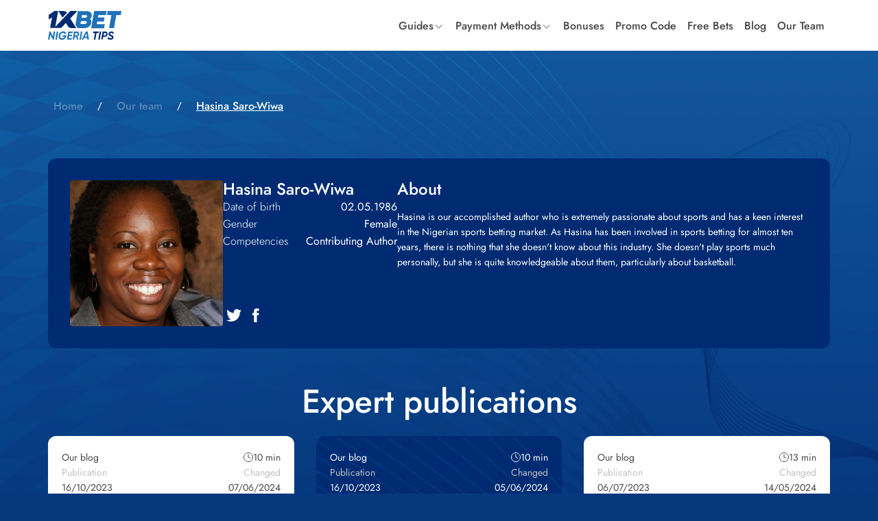

--- FILE ---
content_type: text/html; charset=UTF-8
request_url: https://1xbetnigeria.ng/our-team/hasina-saro-wiwa/
body_size: 15221
content:
<!DOCTYPE html>
<html lang="en-US" prefix="og: https://ogp.me/ns#">
<head><meta charset="UTF-8"/><script>if(navigator.userAgent.match(/MSIE|Internet Explorer/i)||navigator.userAgent.match(/Trident\/7\..*?rv:11/i)){var href=document.location.href;if(!href.match(/[?&]nowprocket/)){if(href.indexOf("?")==-1){if(href.indexOf("#")==-1){document.location.href=href+"?nowprocket=1"}else{document.location.href=href.replace("#","?nowprocket=1#")}}else{if(href.indexOf("#")==-1){document.location.href=href+"&nowprocket=1"}else{document.location.href=href.replace("#","&nowprocket=1#")}}}}</script><script>(()=>{class RocketLazyLoadScripts{constructor(){this.v="1.2.5.1",this.triggerEvents=["keydown","mousedown","mousemove","touchmove","touchstart","touchend","wheel"],this.userEventHandler=this.t.bind(this),this.touchStartHandler=this.i.bind(this),this.touchMoveHandler=this.o.bind(this),this.touchEndHandler=this.h.bind(this),this.clickHandler=this.u.bind(this),this.interceptedClicks=[],this.interceptedClickListeners=[],this.l(this),window.addEventListener("pageshow",(t=>{this.persisted=t.persisted,this.everythingLoaded&&this.m()})),document.addEventListener("DOMContentLoaded",(()=>{this.p()})),this.delayedScripts={normal:[],async:[],defer:[]},this.trash=[],this.allJQueries=[]}k(t){document.hidden?t.t():(this.triggerEvents.forEach((e=>window.addEventListener(e,t.userEventHandler,{passive:!0}))),window.addEventListener("touchstart",t.touchStartHandler,{passive:!0}),window.addEventListener("mousedown",t.touchStartHandler),document.addEventListener("visibilitychange",t.userEventHandler))}_(){this.triggerEvents.forEach((t=>window.removeEventListener(t,this.userEventHandler,{passive:!0}))),document.removeEventListener("visibilitychange",this.userEventHandler)}i(t){"HTML"!==t.target.tagName&&(window.addEventListener("touchend",this.touchEndHandler),window.addEventListener("mouseup",this.touchEndHandler),window.addEventListener("touchmove",this.touchMoveHandler,{passive:!0}),window.addEventListener("mousemove",this.touchMoveHandler),t.target.addEventListener("click",this.clickHandler),this.L(t.target,!0),this.M(t.target,"onclick","rocket-onclick"),this.C())}o(t){window.removeEventListener("touchend",this.touchEndHandler),window.removeEventListener("mouseup",this.touchEndHandler),window.removeEventListener("touchmove",this.touchMoveHandler,{passive:!0}),window.removeEventListener("mousemove",this.touchMoveHandler),t.target.removeEventListener("click",this.clickHandler),this.L(t.target,!1),this.M(t.target,"rocket-onclick","onclick"),this.O()}h(){window.removeEventListener("touchend",this.touchEndHandler),window.removeEventListener("mouseup",this.touchEndHandler),window.removeEventListener("touchmove",this.touchMoveHandler,{passive:!0}),window.removeEventListener("mousemove",this.touchMoveHandler)}u(t){t.target.removeEventListener("click",this.clickHandler),this.L(t.target,!1),this.M(t.target,"rocket-onclick","onclick"),this.interceptedClicks.push(t),t.preventDefault(),t.stopPropagation(),t.stopImmediatePropagation(),this.O()}D(){window.removeEventListener("touchstart",this.touchStartHandler,{passive:!0}),window.removeEventListener("mousedown",this.touchStartHandler),this.interceptedClicks.forEach((t=>{t.target.dispatchEvent(new MouseEvent("click",{view:t.view,bubbles:!0,cancelable:!0}))}))}l(t){EventTarget.prototype.addEventListenerBase=EventTarget.prototype.addEventListener,EventTarget.prototype.addEventListener=function(e,i,o){"click"!==e||t.windowLoaded||i===t.clickHandler||t.interceptedClickListeners.push({target:this,func:i,options:o}),(this||window).addEventListenerBase(e,i,o)}}L(t,e){this.interceptedClickListeners.forEach((i=>{i.target===t&&(e?t.removeEventListener("click",i.func,i.options):t.addEventListener("click",i.func,i.options))})),t.parentNode!==document.documentElement&&this.L(t.parentNode,e)}S(){return new Promise((t=>{this.T?this.O=t:t()}))}C(){this.T=!0}O(){this.T=!1}M(t,e,i){t.hasAttribute&&t.hasAttribute(e)&&(event.target.setAttribute(i,event.target.getAttribute(e)),event.target.removeAttribute(e))}t(){this._(this),"loading"===document.readyState?document.addEventListener("DOMContentLoaded",this.R.bind(this)):this.R()}p(){let t=[];document.querySelectorAll("script[type=rocketlazyloadscript][data-rocket-src]").forEach((e=>{let i=e.getAttribute("data-rocket-src");if(i&&0!==i.indexOf("data:")){0===i.indexOf("//")&&(i=location.protocol+i);try{const o=new URL(i).origin;o!==location.origin&&t.push({src:o,crossOrigin:e.crossOrigin||"module"===e.getAttribute("data-rocket-type")})}catch(t){}}})),t=[...new Map(t.map((t=>[JSON.stringify(t),t]))).values()],this.j(t,"preconnect")}async R(){this.lastBreath=Date.now(),this.P(this),this.F(this),this.q(),this.A(),this.I(),await this.U(this.delayedScripts.normal),await this.U(this.delayedScripts.defer),await this.U(this.delayedScripts.async);try{await this.W(),await this.H(this),await this.J()}catch(t){console.error(t)}window.dispatchEvent(new Event("rocket-allScriptsLoaded")),this.everythingLoaded=!0,this.S().then((()=>{this.D()})),this.N()}A(){document.querySelectorAll("script[type=rocketlazyloadscript]").forEach((t=>{t.hasAttribute("data-rocket-src")?t.hasAttribute("async")&&!1!==t.async?this.delayedScripts.async.push(t):t.hasAttribute("defer")&&!1!==t.defer||"module"===t.getAttribute("data-rocket-type")?this.delayedScripts.defer.push(t):this.delayedScripts.normal.push(t):this.delayedScripts.normal.push(t)}))}async B(t){if(await this.G(),!0!==t.noModule||!("noModule"in HTMLScriptElement.prototype))return new Promise((e=>{let i;function o(){(i||t).setAttribute("data-rocket-status","executed"),e()}try{if(navigator.userAgent.indexOf("Firefox/")>0||""===navigator.vendor)i=document.createElement("script"),[...t.attributes].forEach((t=>{let e=t.nodeName;"type"!==e&&("data-rocket-type"===e&&(e="type"),"data-rocket-src"===e&&(e="src"),i.setAttribute(e,t.nodeValue))})),t.text&&(i.text=t.text),i.hasAttribute("src")?(i.addEventListener("load",o),i.addEventListener("error",(function(){i.setAttribute("data-rocket-status","failed"),e()})),setTimeout((()=>{i.isConnected||e()}),1)):(i.text=t.text,o()),t.parentNode.replaceChild(i,t);else{const i=t.getAttribute("data-rocket-type"),n=t.getAttribute("data-rocket-src");i?(t.type=i,t.removeAttribute("data-rocket-type")):t.removeAttribute("type"),t.addEventListener("load",o),t.addEventListener("error",(function(){t.setAttribute("data-rocket-status","failed"),e()})),n?(t.removeAttribute("data-rocket-src"),t.src=n):t.src="data:text/javascript;base64,"+window.btoa(unescape(encodeURIComponent(t.text)))}}catch(i){t.setAttribute("data-rocket-status","failed"),e()}}));t.setAttribute("data-rocket-status","skipped")}async U(t){const e=t.shift();return e&&e.isConnected?(await this.B(e),this.U(t)):Promise.resolve()}I(){this.j([...this.delayedScripts.normal,...this.delayedScripts.defer,...this.delayedScripts.async],"preload")}j(t,e){var i=document.createDocumentFragment();t.forEach((t=>{const o=t.getAttribute&&t.getAttribute("data-rocket-src")||t.src;if(o){const n=document.createElement("link");n.href=o,n.rel=e,"preconnect"!==e&&(n.as="script"),t.getAttribute&&"module"===t.getAttribute("data-rocket-type")&&(n.crossOrigin=!0),t.crossOrigin&&(n.crossOrigin=t.crossOrigin),t.integrity&&(n.integrity=t.integrity),i.appendChild(n),this.trash.push(n)}})),document.head.appendChild(i)}P(t){let e={};function i(i,o){return e[o].eventsToRewrite.indexOf(i)>=0&&!t.everythingLoaded?"rocket-"+i:i}function o(t,o){!function(t){e[t]||(e[t]={originalFunctions:{add:t.addEventListener,remove:t.removeEventListener},eventsToRewrite:[]},t.addEventListener=function(){arguments[0]=i(arguments[0],t),e[t].originalFunctions.add.apply(t,arguments)},t.removeEventListener=function(){arguments[0]=i(arguments[0],t),e[t].originalFunctions.remove.apply(t,arguments)})}(t),e[t].eventsToRewrite.push(o)}function n(e,i){let o=e[i];e[i]=null,Object.defineProperty(e,i,{get:()=>o||function(){},set(n){t.everythingLoaded?o=n:e["rocket"+i]=o=n}})}o(document,"DOMContentLoaded"),o(window,"DOMContentLoaded"),o(window,"load"),o(window,"pageshow"),o(document,"readystatechange"),n(document,"onreadystatechange"),n(window,"onload"),n(window,"onpageshow")}F(t){let e;function i(e){return t.everythingLoaded?e:e.split(" ").map((t=>"load"===t||0===t.indexOf("load.")?"rocket-jquery-load":t)).join(" ")}function o(o){if(o&&o.fn&&!t.allJQueries.includes(o)){o.fn.ready=o.fn.init.prototype.ready=function(e){return t.domReadyFired?e.bind(document)(o):document.addEventListener("rocket-DOMContentLoaded",(()=>e.bind(document)(o))),o([])};const e=o.fn.on;o.fn.on=o.fn.init.prototype.on=function(){return this[0]===window&&("string"==typeof arguments[0]||arguments[0]instanceof String?arguments[0]=i(arguments[0]):"object"==typeof arguments[0]&&Object.keys(arguments[0]).forEach((t=>{const e=arguments[0][t];delete arguments[0][t],arguments[0][i(t)]=e}))),e.apply(this,arguments),this},t.allJQueries.push(o)}e=o}o(window.jQuery),Object.defineProperty(window,"jQuery",{get:()=>e,set(t){o(t)}})}async H(t){const e=document.querySelector("script[data-webpack]");e&&(await async function(){return new Promise((t=>{e.addEventListener("load",t),e.addEventListener("error",t)}))}(),await t.K(),await t.H(t))}async W(){this.domReadyFired=!0,await this.G(),document.dispatchEvent(new Event("rocket-readystatechange")),await this.G(),document.rocketonreadystatechange&&document.rocketonreadystatechange(),await this.G(),document.dispatchEvent(new Event("rocket-DOMContentLoaded")),await this.G(),window.dispatchEvent(new Event("rocket-DOMContentLoaded"))}async J(){await this.G(),document.dispatchEvent(new Event("rocket-readystatechange")),await this.G(),document.rocketonreadystatechange&&document.rocketonreadystatechange(),await this.G(),window.dispatchEvent(new Event("rocket-load")),await this.G(),window.rocketonload&&window.rocketonload(),await this.G(),this.allJQueries.forEach((t=>t(window).trigger("rocket-jquery-load"))),await this.G();const t=new Event("rocket-pageshow");t.persisted=this.persisted,window.dispatchEvent(t),await this.G(),window.rocketonpageshow&&window.rocketonpageshow({persisted:this.persisted}),this.windowLoaded=!0}m(){document.onreadystatechange&&document.onreadystatechange(),window.onload&&window.onload(),window.onpageshow&&window.onpageshow({persisted:this.persisted})}q(){const t=new Map;document.write=document.writeln=function(e){const i=document.currentScript;i||console.error("WPRocket unable to document.write this: "+e);const o=document.createRange(),n=i.parentElement;let s=t.get(i);void 0===s&&(s=i.nextSibling,t.set(i,s));const c=document.createDocumentFragment();o.setStart(c,0),c.appendChild(o.createContextualFragment(e)),n.insertBefore(c,s)}}async G(){Date.now()-this.lastBreath>45&&(await this.K(),this.lastBreath=Date.now())}async K(){return document.hidden?new Promise((t=>setTimeout(t))):new Promise((t=>requestAnimationFrame(t)))}N(){this.trash.forEach((t=>t.remove()))}static run(){const t=new RocketLazyLoadScripts;t.k(t)}}RocketLazyLoadScripts.run()})();</script>
  
  <meta name="viewport" content="width=device-width, initial-scale=1"/>

  <link rel="preload" href="https://1xbetnigeria.ng/wp-content/plugins/rate-my-post/public/css/fonts/ratemypost.ttf" type="font/ttf" as="font" crossorigin="anonymous">
<!-- Search Engine Optimization by Rank Math - https://rankmath.com/ -->
<title>Article Writer in Nigeria - Hasina Saro-Wiwa | 1xbetnigeria.ng</title>
<meta name="description" content="Discover Article Writer Hasina Saro-Wiwa in Nigeria, responsible for creating informative and engaging content."/>
<meta name="robots" content="index, follow, max-snippet:-1, max-video-preview:-1, max-image-preview:large"/>
<link rel="canonical" href="https://1xbetnigeria.ng/our-team/hasina-saro-wiwa/" />
<link rel="next" href="https://1xbetnigeria.ng/our-team/hasina-saro-wiwa/page/2/" />
<meta property="og:locale" content="en_US" />
<meta property="og:type" content="profile" />
<meta property="og:title" content="Article Writer in Nigeria - Hasina Saro-Wiwa | 1xbetnigeria.ng" />
<meta property="og:description" content="Discover Article Writer Hasina Saro-Wiwa in Nigeria, responsible for creating informative and engaging content." />
<meta property="og:url" content="https://1xbetnigeria.ng/our-team/hasina-saro-wiwa/" />
<meta property="og:site_name" content="1xBetNigeria" />
<meta name="twitter:card" content="summary_large_image" />
<meta name="twitter:title" content="Article Writer in Nigeria - Hasina Saro-Wiwa | 1xbetnigeria.ng" />
<meta name="twitter:description" content="Discover Article Writer Hasina Saro-Wiwa in Nigeria, responsible for creating informative and engaging content." />
<meta name="twitter:label1" content="Name" />
<meta name="twitter:data1" content="Hasina Saro-Wiwa" />
<meta name="twitter:label2" content="Posts" />
<meta name="twitter:data2" content="10" />
<script type="application/ld+json" class="rank-math-schema">{"@context":"https://schema.org","@graph":[{"@type":"Person","@id":"https://1xbetnigeria.ng/#person","name":"1xBetNigeria"},{"@type":"WebSite","@id":"https://1xbetnigeria.ng/#website","url":"https://1xbetnigeria.ng","name":"1xBetNigeria","publisher":{"@id":"https://1xbetnigeria.ng/#person"},"inLanguage":"en-US"},{"@type":"BreadcrumbList","@id":"https://1xbetnigeria.ng/our-team/hasina-saro-wiwa/#breadcrumb","itemListElement":[{"@type":"ListItem","position":"1","item":{"@id":"https://1xbetnigeria.ng","name":"Home"}}]},{"@type":"ProfilePage","@id":"https://1xbetnigeria.ng/our-team/hasina-saro-wiwa/#webpage","url":"https://1xbetnigeria.ng/our-team/hasina-saro-wiwa/","name":"Article Writer in Nigeria - Hasina Saro-Wiwa | 1xbetnigeria.ng","isPartOf":{"@id":"https://1xbetnigeria.ng/#website"},"inLanguage":"en-US","breadcrumb":{"@id":"https://1xbetnigeria.ng/our-team/hasina-saro-wiwa/#breadcrumb"}},{"@type":"Person","@id":"https://1xbetnigeria.ng/our-team/hasina-saro-wiwa/","name":"Hasina Saro-Wiwa","description":"Discover Article Writer Hasina Saro-Wiwa in Nigeria, responsible for creating informative and engaging content.","url":"https://1xbetnigeria.ng/our-team/hasina-saro-wiwa/","image":{"@type":"ImageObject","@id":"https://1xbetnigeria.ng/wp-content/uploads/2024/02/hasina-saro-wiwa.webp","url":"https://1xbetnigeria.ng/wp-content/uploads/2024/02/hasina-saro-wiwa.webp","caption":"Hasina Saro-Wiwa","inLanguage":"en-US"},"sameAs":["https://www.facebook.com/HasinaSaroWiwa/","https://twitter.com/HasinaSaro"],"mainEntityOfPage":{"@id":"https://1xbetnigeria.ng/our-team/hasina-saro-wiwa/#webpage"}}]}</script>
<!-- /Rank Math WordPress SEO plugin -->

<link rel='dns-prefetch' href='//1xbetnigeria.ng' />
<link rel='dns-prefetch' href='//unpkg.com' />
<link rel='dns-prefetch' href='//stats.wp.com' />

<style id='wp-img-auto-sizes-contain-inline-css'>
img:is([sizes=auto i],[sizes^="auto," i]){contain-intrinsic-size:3000px 1500px}
/*# sourceURL=wp-img-auto-sizes-contain-inline-css */
</style>
<link rel='stylesheet' id='rate-my-post-css' href='https://1xbetnigeria.ng/wp-content/plugins/rate-my-post/public/css/rate-my-post.css?ver=4.0.2' media='all' />
<link rel='stylesheet' id='swiper-css' href='https://unpkg.com/swiper/swiper-bundle.min.css' media='all' />
<link rel='stylesheet' id='lightbox2-css' href='https://unpkg.com/lightbox2@2.11.4/src/css/lightbox.css' media='all' />
<link rel='stylesheet' id='styles-css' href='https://1xbetnigeria.ng/wp-content/themes/1XBetNigeria/style.css?ver=1769744778' media='all' />
<style id='rocket-lazyload-inline-css'>
.rll-youtube-player{position:relative;padding-bottom:56.23%;height:0;overflow:hidden;max-width:100%;}.rll-youtube-player:focus-within{outline: 2px solid currentColor;outline-offset: 5px;}.rll-youtube-player iframe{position:absolute;top:0;left:0;width:100%;height:100%;z-index:100;background:0 0}.rll-youtube-player img{bottom:0;display:block;left:0;margin:auto;max-width:100%;width:100%;position:absolute;right:0;top:0;border:none;height:auto;-webkit-transition:.4s all;-moz-transition:.4s all;transition:.4s all}.rll-youtube-player img:hover{-webkit-filter:brightness(75%)}.rll-youtube-player .play{height:100%;width:100%;left:0;top:0;position:absolute;background:url(https://1xbetnigeria.ng/wp-content/plugins/wp-rocket/assets/img/youtube.png) no-repeat center;background-color: transparent !important;cursor:pointer;border:none;}
/*# sourceURL=rocket-lazyload-inline-css */
</style>
<script type="rocketlazyloadscript" data-rocket-src="https://1xbetnigeria.ng/wp-includes/js/jquery/jquery.min.js?ver=3.7.1" id="jquery-core-js"></script>
<link rel="https://api.w.org/" href="https://1xbetnigeria.ng/wp-json/" /><link rel="alternate" title="JSON" type="application/json" href="https://1xbetnigeria.ng/wp-json/wp/v2/users/4" />	<style>img#wpstats{display:none}</style>
		<link rel="icon" href="https://1xbetnigeria.ng/wp-content/uploads/2023/08/cropped-favicon-32x32.png" sizes="32x32" />
<link rel="icon" href="https://1xbetnigeria.ng/wp-content/uploads/2023/08/cropped-favicon-192x192.png" sizes="192x192" />
<link rel="apple-touch-icon" href="https://1xbetnigeria.ng/wp-content/uploads/2023/08/cropped-favicon-180x180.png" />
<meta name="msapplication-TileImage" content="https://1xbetnigeria.ng/wp-content/uploads/2023/08/cropped-favicon-270x270.png" />

<script type="rocketlazyloadscript" async id="kama-postviews" data-rocket-src="[data-uri]"></script>
<noscript><style id="rocket-lazyload-nojs-css">.rll-youtube-player, [data-lazy-src]{display:none !important;}</style></noscript>  <!-- Google Tag Manager -->
  <script type="rocketlazyloadscript">(function(w,d,s,l,i){w[l]=w[l]||[];w[l].push({'gtm.start':
        new Date().getTime(),event:'gtm.js'});var f=d.getElementsByTagName(s)[0],
      j=d.createElement(s),dl=l!='dataLayer'?'&l='+l:'';j.async=true;j.src=
      'https://www.googletagmanager.com/gtm.js?id='+i+dl;f.parentNode.insertBefore(j,f);
    })(window,document,'script','dataLayer','GTM-KQ7RB728');</script>
  <!-- End Google Tag Manager -->
<style id='wp-block-heading-inline-css'>
h1:where(.wp-block-heading).has-background,h2:where(.wp-block-heading).has-background,h3:where(.wp-block-heading).has-background,h4:where(.wp-block-heading).has-background,h5:where(.wp-block-heading).has-background,h6:where(.wp-block-heading).has-background{padding:1.25em 2.375em}h1.has-text-align-left[style*=writing-mode]:where([style*=vertical-lr]),h1.has-text-align-right[style*=writing-mode]:where([style*=vertical-rl]),h2.has-text-align-left[style*=writing-mode]:where([style*=vertical-lr]),h2.has-text-align-right[style*=writing-mode]:where([style*=vertical-rl]),h3.has-text-align-left[style*=writing-mode]:where([style*=vertical-lr]),h3.has-text-align-right[style*=writing-mode]:where([style*=vertical-rl]),h4.has-text-align-left[style*=writing-mode]:where([style*=vertical-lr]),h4.has-text-align-right[style*=writing-mode]:where([style*=vertical-rl]),h5.has-text-align-left[style*=writing-mode]:where([style*=vertical-lr]),h5.has-text-align-right[style*=writing-mode]:where([style*=vertical-rl]),h6.has-text-align-left[style*=writing-mode]:where([style*=vertical-lr]),h6.has-text-align-right[style*=writing-mode]:where([style*=vertical-rl]){rotate:180deg}
/*# sourceURL=https://1xbetnigeria.ng/wp-includes/blocks/heading/style.min.css */
</style>
<style id='wp-block-paragraph-inline-css'>
.is-small-text{font-size:.875em}.is-regular-text{font-size:1em}.is-large-text{font-size:2.25em}.is-larger-text{font-size:3em}.has-drop-cap:not(:focus):first-letter{float:left;font-size:8.4em;font-style:normal;font-weight:100;line-height:.68;margin:.05em .1em 0 0;text-transform:uppercase}body.rtl .has-drop-cap:not(:focus):first-letter{float:none;margin-left:.1em}p.has-drop-cap.has-background{overflow:hidden}:root :where(p.has-background){padding:1.25em 2.375em}:where(p.has-text-color:not(.has-link-color)) a{color:inherit}p.has-text-align-left[style*="writing-mode:vertical-lr"],p.has-text-align-right[style*="writing-mode:vertical-rl"]{rotate:180deg}
/*# sourceURL=https://1xbetnigeria.ng/wp-includes/blocks/paragraph/style.min.css */
</style>
<style id='wp-block-quote-inline-css'>
.wp-block-quote{box-sizing:border-box;overflow-wrap:break-word}.wp-block-quote.is-large:where(:not(.is-style-plain)),.wp-block-quote.is-style-large:where(:not(.is-style-plain)){margin-bottom:1em;padding:0 1em}.wp-block-quote.is-large:where(:not(.is-style-plain)) p,.wp-block-quote.is-style-large:where(:not(.is-style-plain)) p{font-size:1.5em;font-style:italic;line-height:1.6}.wp-block-quote.is-large:where(:not(.is-style-plain)) cite,.wp-block-quote.is-large:where(:not(.is-style-plain)) footer,.wp-block-quote.is-style-large:where(:not(.is-style-plain)) cite,.wp-block-quote.is-style-large:where(:not(.is-style-plain)) footer{font-size:1.125em;text-align:right}.wp-block-quote>cite{display:block}
/*# sourceURL=https://1xbetnigeria.ng/wp-includes/blocks/quote/style.min.css */
</style>
<style id='wp-block-table-inline-css'>
.wp-block-table{overflow-x:auto}.wp-block-table table{border-collapse:collapse;width:100%}.wp-block-table thead{border-bottom:3px solid}.wp-block-table tfoot{border-top:3px solid}.wp-block-table td,.wp-block-table th{border:1px solid;padding:.5em}.wp-block-table .has-fixed-layout{table-layout:fixed;width:100%}.wp-block-table .has-fixed-layout td,.wp-block-table .has-fixed-layout th{word-break:break-word}.wp-block-table.aligncenter,.wp-block-table.alignleft,.wp-block-table.alignright{display:table;width:auto}.wp-block-table.aligncenter td,.wp-block-table.aligncenter th,.wp-block-table.alignleft td,.wp-block-table.alignleft th,.wp-block-table.alignright td,.wp-block-table.alignright th{word-break:break-word}.wp-block-table .has-subtle-light-gray-background-color{background-color:#f3f4f5}.wp-block-table .has-subtle-pale-green-background-color{background-color:#e9fbe5}.wp-block-table .has-subtle-pale-blue-background-color{background-color:#e7f5fe}.wp-block-table .has-subtle-pale-pink-background-color{background-color:#fcf0ef}.wp-block-table.is-style-stripes{background-color:initial;border-collapse:inherit;border-spacing:0}.wp-block-table.is-style-stripes tbody tr:nth-child(odd){background-color:#f0f0f0}.wp-block-table.is-style-stripes.has-subtle-light-gray-background-color tbody tr:nth-child(odd){background-color:#f3f4f5}.wp-block-table.is-style-stripes.has-subtle-pale-green-background-color tbody tr:nth-child(odd){background-color:#e9fbe5}.wp-block-table.is-style-stripes.has-subtle-pale-blue-background-color tbody tr:nth-child(odd){background-color:#e7f5fe}.wp-block-table.is-style-stripes.has-subtle-pale-pink-background-color tbody tr:nth-child(odd){background-color:#fcf0ef}.wp-block-table.is-style-stripes td,.wp-block-table.is-style-stripes th{border-color:#0000}.wp-block-table.is-style-stripes{border-bottom:1px solid #f0f0f0}.wp-block-table .has-border-color td,.wp-block-table .has-border-color th,.wp-block-table .has-border-color tr,.wp-block-table .has-border-color>*{border-color:inherit}.wp-block-table table[style*=border-top-color] tr:first-child,.wp-block-table table[style*=border-top-color] tr:first-child td,.wp-block-table table[style*=border-top-color] tr:first-child th,.wp-block-table table[style*=border-top-color]>*,.wp-block-table table[style*=border-top-color]>* td,.wp-block-table table[style*=border-top-color]>* th{border-top-color:inherit}.wp-block-table table[style*=border-top-color] tr:not(:first-child){border-top-color:initial}.wp-block-table table[style*=border-right-color] td:last-child,.wp-block-table table[style*=border-right-color] th,.wp-block-table table[style*=border-right-color] tr,.wp-block-table table[style*=border-right-color]>*{border-right-color:inherit}.wp-block-table table[style*=border-bottom-color] tr:last-child,.wp-block-table table[style*=border-bottom-color] tr:last-child td,.wp-block-table table[style*=border-bottom-color] tr:last-child th,.wp-block-table table[style*=border-bottom-color]>*,.wp-block-table table[style*=border-bottom-color]>* td,.wp-block-table table[style*=border-bottom-color]>* th{border-bottom-color:inherit}.wp-block-table table[style*=border-bottom-color] tr:not(:last-child){border-bottom-color:initial}.wp-block-table table[style*=border-left-color] td:first-child,.wp-block-table table[style*=border-left-color] th,.wp-block-table table[style*=border-left-color] tr,.wp-block-table table[style*=border-left-color]>*{border-left-color:inherit}.wp-block-table table[style*=border-style] td,.wp-block-table table[style*=border-style] th,.wp-block-table table[style*=border-style] tr,.wp-block-table table[style*=border-style]>*{border-style:inherit}.wp-block-table table[style*=border-width] td,.wp-block-table table[style*=border-width] th,.wp-block-table table[style*=border-width] tr,.wp-block-table table[style*=border-width]>*{border-style:inherit;border-width:inherit}
/*# sourceURL=https://1xbetnigeria.ng/wp-includes/blocks/table/style.min.css */
</style>
</head>
<body data-rsssl=1 class="archive author author-hasina-saro-wiwa author-4 wp-theme-1XBetNigeria">
<!-- Google Tag Manager (noscript) -->
<noscript><iframe src="https://www.googletagmanager.com/ns.html?id=GTM-KQ7RB728"
                  height="0" width="0" style="display:none;visibility:hidden"></iframe></noscript>
<!-- End Google Tag Manager (noscript) -->
<header class="header">
  <div class="container">
    <div class="header__inner">
      <a href="/" class="header__logo-link"><img width="107" height="42" src="https://1xbetnigeria.ng/wp-content/themes/1XBetNigeria/img/logo.svg" alt="logo"></a>
      <nav class="header-menu"><ul id="menu-header" class="header-menu__list"><li id="menu-item-1093" class="menu-item menu-item-type-custom menu-item-object-custom menu-item-has-children menu-item-1093 header-menu__item"><a class="header-menu__link">Guides</a>
<ul class="sub-menu">
	<li id="menu-item-1963" class="menu-item menu-item-type-post_type menu-item-object-page menu-item-1963 header-menu__item"><a href="https://1xbetnigeria.ng/how-to-register-on-1xbet/" class="header-menu__link">Registration</a></li>
	<li id="menu-item-1191" class="menu-item menu-item-type-post_type menu-item-object-page menu-item-1191 header-menu__item"><a href="https://1xbetnigeria.ng/how-to-bet-in-1xbet-in-nigeria/" class="header-menu__link">How to Bet</a></li>
	<li id="menu-item-1192" class="menu-item menu-item-type-post_type menu-item-object-page menu-item-1192 header-menu__item"><a href="https://1xbetnigeria.ng/1xbet-app-how-to-download-the-mobile-app-in-nigeria/" class="header-menu__link">App</a></li>
</ul>
</li>
<li id="menu-item-1095" class="menu-item menu-item-type-custom menu-item-object-custom menu-item-has-children menu-item-1095 header-menu__item"><a class="header-menu__link">Payment Methods</a>
<ul class="sub-menu">
	<li id="menu-item-1193" class="menu-item menu-item-type-post_type menu-item-object-page menu-item-1193 header-menu__item"><a href="https://1xbetnigeria.ng/payment-methods-in-1xbet/" class="header-menu__link">Deposit</a></li>
	<li id="menu-item-1194" class="menu-item menu-item-type-post_type menu-item-object-page menu-item-1194 header-menu__item"><a href="https://1xbetnigeria.ng/how-to-withdraw-from-1xbet/" class="header-menu__link">Withdraw</a></li>
</ul>
</li>
<li id="menu-item-1196" class="menu-item menu-item-type-post_type menu-item-object-page menu-item-1196 header-menu__item"><a href="https://1xbetnigeria.ng/bonuses-in-1xbet/" class="header-menu__link">Bonuses</a></li>
<li id="menu-item-1197" class="menu-item menu-item-type-post_type menu-item-object-page menu-item-1197 header-menu__item"><a href="https://1xbetnigeria.ng/promo-codes-in-1xbet/" class="header-menu__link">Promo Code</a></li>
<li id="menu-item-1198" class="menu-item menu-item-type-post_type menu-item-object-page menu-item-1198 header-menu__item"><a href="https://1xbetnigeria.ng/free-bets-in-1xbet/" class="header-menu__link">Free Bets</a></li>
<li id="menu-item-166" class="menu-item menu-item-type-taxonomy menu-item-object-category menu-item-166 header-menu__item"><a href="https://1xbetnigeria.ng/blog/" class="header-menu__link">Blog</a></li>
<li id="menu-item-327" class="menu-item menu-item-type-post_type menu-item-object-page menu-item-327 header-menu__item"><a href="https://1xbetnigeria.ng/our-team/" class="header-menu__link">Our Team</a></li>
</ul></nav>      <button class="header-menu-btn"></button>
    </div>
  </div>
</header>  <main class="main">
    <div class="container">
      <div class="breadcrumb">
  <a href="/" class="breadcrumb__link">Home</a>
  <i class="breadcrumb__separator"><svg width="7" height="26" viewBox="0 0 7 26" fill="none" xmlns="http://www.w3.org/2000/svg"><path d="M0.644 19.176C0.569333 19.176 0.504 19.148 0.448 19.092C0.392 19.036 0.364 18.9707 0.364 18.896C0.364 18.8493 0.378 18.7933 0.406 18.728L5.194 7.248C5.222 7.192 5.25933 7.136 5.306 7.08C5.362 7.024 5.446 6.996 5.558 6.996H6.104C6.17867 6.996 6.244 7.024 6.3 7.08C6.356 7.136 6.384 7.20133 6.384 7.276C6.384 7.31333 6.37467 7.36933 6.356 7.444L1.554 18.924C1.53533 18.9707 1.49333 19.022 1.428 19.078C1.372 19.1433 1.29267 19.176 1.19 19.176H0.644Z" fill="white"/></svg></i>
      <a href="/our-team/" class="breadcrumb__link">Our team</a>
    <i class="breadcrumb__separator"><svg width="7" height="26" viewBox="0 0 7 26" fill="none" xmlns="http://www.w3.org/2000/svg"><path d="M0.644 19.176C0.569333 19.176 0.504 19.148 0.448 19.092C0.392 19.036 0.364 18.9707 0.364 18.896C0.364 18.8493 0.378 18.7933 0.406 18.728L5.194 7.248C5.222 7.192 5.25933 7.136 5.306 7.08C5.362 7.024 5.446 6.996 5.558 6.996H6.104C6.17867 6.996 6.244 7.024 6.3 7.08C6.356 7.136 6.384 7.20133 6.384 7.276C6.384 7.31333 6.37467 7.36933 6.356 7.444L1.554 18.924C1.53533 18.9707 1.49333 19.022 1.428 19.078C1.372 19.1433 1.29267 19.176 1.19 19.176H0.644Z" fill="white"/></svg></i>
    <span class="breadcrumb__current">Hasina Saro-Wiwa</span>
          </div>
      <section class="section-expert">
        <div class="section-expert__image-box img-wrap">
          <img src="https://1xbetnigeria.ng/wp-content/uploads/2024/02/hasina-saro-wiwa.webp" width="1000" height="954" alt="Hasina Saro-Wiwa" class="avatar avatar-1000 wp-user-avatar wp-user-avatar-1000 alignnone photo" />        </div>
        <div class="section-expert__info-box">
          <h1 class="section-expert__name h5">Hasina Saro-Wiwa</h1>
          <div class="section-expert__info-table">
            <div class="section-expert__info-item">
              <div class="section-expert__info-caption">Date of birth</div>
              <div class="section-expert__info-fact">02.05.1986</div>
            </div>
            <div class="section-expert__info-item">
              <div class="section-expert__info-caption">Gender</div>
              <div class="section-expert__info-fact">Female</div>
            </div>
            <div class="section-expert__info-item">
              <div class="section-expert__info-caption">Competencies</div>
              <div class="section-expert__info-fact">Contributing Author</div>
            </div>
          </div>
          <div class="section-expert__social social">
                          <a href="https://twitter.com/HasinaSaro" class="social__item"><img width="32" height="32" src="https://1xbetnigeria.ng/wp-content/themes/1XBetNigeria/img/icons/icon-social-tw.svg" alt="Twitter logo"> </a>
                                      <a href="https://www.facebook.com/HasinaSaroWiwa/" class="social__item"><img width="32" height="32" src="https://1xbetnigeria.ng/wp-content/themes/1XBetNigeria/img/icons/icon-social-fb.svg" alt="Facebook logo"> </a>
                                              </div>
        </div>
                  <div class="section-expert__about-box">
            <div class="section-expert__heading h5">About</div>
            <div class="section-expert__content content">
              <p>Hasina is our accomplished author who is extremely passionate about sports and has a keen interest in the Nigerian sports betting market. As Hasina has been involved in sports betting for almost ten years, there is nothing that she doesn't know about this industry. She doesn't play sports much personally, but she is quite knowledgeable about them, particularly about basketball.</p>
            </div>
          </div>
              </section>
  
      <section class="section-articles">
        <h2 class="section-articles__title text-center text-white">Expert publications</h2>
        <div class="section-articles__grid last-posts">
          <article class="article-card" data-id="1998">
  <div class="article-card__between">
    <div>Our blog</div>
    <div class="article-card__rtime">10 min</div>
  </div>
  <div class="article-card__between">
    <div>
      <div class="text-gray">Publication</div>
      <div>16/10/2023</div>
    </div>
          <div>
        <div class="text-gray text-end">Changed</div>
        <div>07/06/2024</div>
      </div>
      </div>
  <a href="https://1xbetnigeria.ng/how-to-download-1xbet-mobile-app-for-pc/" class="article-card__image img-wrap">
    <img width="308" height="205" src="https://1xbetnigeria.ng/wp-content/uploads/2023/10/main720x405-2-308x205.webp" alt="How to Download 1XBet Mobile App for PC" class="img-fluid">
  </a>
  <h2 class="article-card__title h5 text-black"><a href="https://1xbetnigeria.ng/how-to-download-1xbet-mobile-app-for-pc/">How to Download 1XBet Mobile App for PC</a></h2>
  <div class="article-card__desc"><p>1xBet in&nbsp;Nigeria is&nbsp;the most famous website for online betting, casino games, and winning cash. This article will discuss the whole process of&nbsp;downloading and installing a&nbsp;windows&nbsp;PC app of&nbsp;1xBet in&nbsp;Nigeria, technical specifications for the 1xBet windows app, and critical desktop application features. Also, we&nbsp;will compare the&nbsp;PC application to&nbsp;the website. Ultimately, we&nbsp;will also discuss the app’s Pros and…</p>
</div>
  <div class="article-card__between">
    <div class="rating">
      <span class="rating-star rating-star--full"></span><span class="rating-star rating-star--empty"></span><span class="rating-star rating-star--empty"></span><span class="rating-star rating-star--empty"></span><span class="rating-star rating-star--empty"></span>    </div>
    <a href="https://1xbetnigeria.ng/how-to-download-1xbet-mobile-app-for-pc/" class="link link--black">Read more</a>
  </div>
</article><article class="article-card" data-id="1996">
  <div class="article-card__between">
    <div>Our blog</div>
    <div class="article-card__rtime">10 min</div>
  </div>
  <div class="article-card__between">
    <div>
      <div class="text-gray">Publication</div>
      <div>16/10/2023</div>
    </div>
          <div>
        <div class="text-gray text-end">Changed</div>
        <div>05/06/2024</div>
      </div>
      </div>
  <a href="https://1xbetnigeria.ng/download-and-install-1xbet-mobile-app-for-iphone/" class="article-card__image img-wrap">
    <img width="308" height="205" src="https://1xbetnigeria.ng/wp-content/uploads/2023/10/main720x405-308x205.webp" alt="Download and Install 1XBet Mobile App for iPhone" class="img-fluid">
  </a>
  <h2 class="article-card__title h5 text-black"><a href="https://1xbetnigeria.ng/download-and-install-1xbet-mobile-app-for-iphone/">Download and Install 1XBet Mobile App for iPhone</a></h2>
  <div class="article-card__desc"><p>Downloading and installing 1xBet in&nbsp;Nigeria can take a&nbsp;lot of&nbsp;work. This article will discuss the step-by-step process of&nbsp;downloading and installing the 1xBet application for an&nbsp;iOS device. We&nbsp;will review the system requirements, main features, and bonuses, compare the iOS app&nbsp;vs. the mobile version and discuss issues that may arise while downloading and installing the application in&nbsp;Nigeria. 1xBet…</p>
</div>
  <div class="article-card__between">
    <div class="rating">
      <span class="rating-star rating-star--full"></span><span class="rating-star rating-star--full"></span><span class="rating-star rating-star--full"></span><span class="rating-star rating-star--full"></span><span class="rating-star rating-star--full"></span>    </div>
    <a href="https://1xbetnigeria.ng/download-and-install-1xbet-mobile-app-for-iphone/" class="link link--black">Read more</a>
  </div>
</article><article class="article-card" data-id="848">
  <div class="article-card__between">
    <div>Our blog</div>
    <div class="article-card__rtime">13 min</div>
  </div>
  <div class="article-card__between">
    <div>
      <div class="text-gray">Publication</div>
      <div>06/07/2023</div>
    </div>
          <div>
        <div class="text-gray text-end">Changed</div>
        <div>14/05/2024</div>
      </div>
      </div>
  <a href="https://1xbetnigeria.ng/how-to-win-1xbet/" class="article-card__image img-wrap">
    <img width="308" height="205" src="https://1xbetnigeria.ng/wp-content/uploads/2023/07/h1_-how-to-win-at-1xbet_-winning-tips-and-tricks-308x205.webp" alt="How to Win on 1xBet in Nigeria" class="img-fluid">
  </a>
  <h2 class="article-card__title h5 text-black"><a href="https://1xbetnigeria.ng/how-to-win-1xbet/">How to Win on 1xBet in Nigeria</a></h2>
  <div class="article-card__desc"><p>In this guide, we will delve into the world of 1xBet, providing insights into how to win at 1xBet with expert advice, proven strategies, and the essential information to help you optimize your chances of winning. We will begin by exploring the importance of analyzing matches and teams, studying stats and team form, and keeping…</p>
</div>
  <div class="article-card__between">
    <div class="rating">
      <span class="rating-star rating-star--full"></span><span class="rating-star rating-star--full"></span><span class="rating-star rating-star--full"></span><span class="rating-star rating-star--full"></span><span class="rating-star rating-star--empty"></span>    </div>
    <a href="https://1xbetnigeria.ng/how-to-win-1xbet/" class="link link--black">Read more</a>
  </div>
</article>        </div>
	      
<div class="pagination">
  <span aria-current="page" class="page-numbers current">1</span>
<a class="page-numbers" href="/our-team/hasina-saro-wiwa/page/2/">2</a>
<span class="page-numbers dots">&hellip;</span>
<a class="page-numbers" href="/our-team/hasina-saro-wiwa/page/4/">4</a>
<a class="next page-numbers" href="/our-team/hasina-saro-wiwa/page/2/"><i class="icon icon-chevron-next"></i></a></div>
      </section>

    </div>
  </main>
    <footer class="footer">
      <div class="container">
        <div class="footer__top-box">
          <div class="footer__logo-wrap">
            <a href="/"><img width="107" height="42" src="https://1xbetnigeria.ng/wp-content/themes/1XBetNigeria/img/logo.svg" alt="logo"></a>
            <div class="footer__age">18+</div>
          </div>
          <nav class="footer__nav"><ul id="menu-footer" class="footer__nav-list"><li id="menu-item-170" class="menu-item menu-item-type-post_type menu-item-object-page menu-item-170 footer__nav-item"><a href="https://1xbetnigeria.ng/contact-us/" class="footer__nav-link">Contact Us</a></li>
<li id="menu-item-326" class="menu-item menu-item-type-post_type menu-item-object-page menu-item-326 footer__nav-item"><a href="https://1xbetnigeria.ng/faq/" class="footer__nav-link">FAQ</a></li>
<li id="menu-item-171" class="menu-item menu-item-type-post_type menu-item-object-page menu-item-privacy-policy menu-item-171 footer__nav-item"><a rel="privacy-policy" href="https://1xbetnigeria.ng/privacy-policy/" class="footer__nav-link">Privacy Policy</a></li>
</ul></nav>        </div>
        <div class="footer__bot-box">
          <div class="footer__content">
            <div class="footer__title">© 2026 1xbetnigeria - All rights Reserved.</div>
            <p>1xbetnigeria is informational site and does not provide the opportunity to participate in gambling, make bets or receive winnings.<br />
All materials on this site are informational. There are no functions on the site for participating in gambling, making bets or receiving winnings.</p>            <a href="/cdn-cgi/l/email-protection#6b5a13090e1f05020c0e19020a45050c2b0c060a020745080406" class="footer__link-mail"><span class="__cf_email__" data-cfemail="d0e1a8b2b5a4beb9b7b5a2b9b1febeb790b7bdb1b9bcfeb3bfbd">[email&#160;protected]</span></a>
          </div>
          <div class="footer__content">
            <div class="footer__title">Disclaimer:</div><p>Information, articles, reviews, research on 1xbetnigeria are the product of independent research by our writers, researchers, and editorial team. User reviews and comments are contributions from independent users not affiliated with 1xbetnigeria's editorial team. All bookmaker companies that are mentioned on the site pages are not responsible for any content posted on 1xbetnigeria. As such, they do not endorse or guarantee any posted comments or reviews.</p>          </div>
        </div>
      </div>
    </footer>
    <script data-cfasync="false" src="/cdn-cgi/scripts/5c5dd728/cloudflare-static/email-decode.min.js"></script><script type="speculationrules">
{"prefetch":[{"source":"document","where":{"and":[{"href_matches":"/*"},{"not":{"href_matches":["/wp-*.php","/wp-admin/*","/wp-content/uploads/*","/wp-content/*","/wp-content/plugins/*","/wp-content/themes/1XBetNigeria/*","/*\\?(.+)"]}},{"not":{"selector_matches":"a[rel~=\"nofollow\"]"}},{"not":{"selector_matches":".no-prefetch, .no-prefetch a"}}]},"eagerness":"conservative"}]}
</script>
<script id="rate-my-post-js-extra">
var rmp_frontend = {"admin_ajax":"https://1xbetnigeria.ng/wp-admin/admin-ajax.php","postID":"1998","noVotes":"","cookie":"","afterVote":"","notShowRating":"1","social":"1","feedback":"1","cookieDisable":"1","emptyFeedback":"","hoverTexts":"1","preventAccidental":"1","grecaptcha":"1","siteKey":"","votingPriv":"1","loggedIn":"","positiveThreshold":"2","ajaxLoad":"1","disableClearCache":"1","nonce":"3a6ec87353"};
//# sourceURL=rate-my-post-js-extra
</script>
<script type="rocketlazyloadscript" data-rocket-src="https://1xbetnigeria.ng/wp-content/plugins/rate-my-post/public/js/rate-my-post.min.js?ver=4.0.2" id="rate-my-post-js"></script>
<script type="rocketlazyloadscript" id="rocket-browser-checker-js-after">
"use strict";var _createClass=function(){function defineProperties(target,props){for(var i=0;i<props.length;i++){var descriptor=props[i];descriptor.enumerable=descriptor.enumerable||!1,descriptor.configurable=!0,"value"in descriptor&&(descriptor.writable=!0),Object.defineProperty(target,descriptor.key,descriptor)}}return function(Constructor,protoProps,staticProps){return protoProps&&defineProperties(Constructor.prototype,protoProps),staticProps&&defineProperties(Constructor,staticProps),Constructor}}();function _classCallCheck(instance,Constructor){if(!(instance instanceof Constructor))throw new TypeError("Cannot call a class as a function")}var RocketBrowserCompatibilityChecker=function(){function RocketBrowserCompatibilityChecker(options){_classCallCheck(this,RocketBrowserCompatibilityChecker),this.passiveSupported=!1,this._checkPassiveOption(this),this.options=!!this.passiveSupported&&options}return _createClass(RocketBrowserCompatibilityChecker,[{key:"_checkPassiveOption",value:function(self){try{var options={get passive(){return!(self.passiveSupported=!0)}};window.addEventListener("test",null,options),window.removeEventListener("test",null,options)}catch(err){self.passiveSupported=!1}}},{key:"initRequestIdleCallback",value:function(){!1 in window&&(window.requestIdleCallback=function(cb){var start=Date.now();return setTimeout(function(){cb({didTimeout:!1,timeRemaining:function(){return Math.max(0,50-(Date.now()-start))}})},1)}),!1 in window&&(window.cancelIdleCallback=function(id){return clearTimeout(id)})}},{key:"isDataSaverModeOn",value:function(){return"connection"in navigator&&!0===navigator.connection.saveData}},{key:"supportsLinkPrefetch",value:function(){var elem=document.createElement("link");return elem.relList&&elem.relList.supports&&elem.relList.supports("prefetch")&&window.IntersectionObserver&&"isIntersecting"in IntersectionObserverEntry.prototype}},{key:"isSlowConnection",value:function(){return"connection"in navigator&&"effectiveType"in navigator.connection&&("2g"===navigator.connection.effectiveType||"slow-2g"===navigator.connection.effectiveType)}}]),RocketBrowserCompatibilityChecker}();
//# sourceURL=rocket-browser-checker-js-after
</script>
<script id="rocket-preload-links-js-extra">
var RocketPreloadLinksConfig = {"excludeUris":"/(?:.+/)?feed(?:/(?:.+/?)?)?$|/(?:.+/)?embed/|/(index.php/)?(.*)wp-json(/.*|$)|/refer/|/go/|/recommend/|/recommends/","usesTrailingSlash":"1","imageExt":"jpg|jpeg|gif|png|tiff|bmp|webp|avif|pdf|doc|docx|xls|xlsx|php","fileExt":"jpg|jpeg|gif|png|tiff|bmp|webp|avif|pdf|doc|docx|xls|xlsx|php|html|htm","siteUrl":"https://1xbetnigeria.ng","onHoverDelay":"100","rateThrottle":"3"};
//# sourceURL=rocket-preload-links-js-extra
</script>
<script type="rocketlazyloadscript" id="rocket-preload-links-js-after">
(function() {
"use strict";var r="function"==typeof Symbol&&"symbol"==typeof Symbol.iterator?function(e){return typeof e}:function(e){return e&&"function"==typeof Symbol&&e.constructor===Symbol&&e!==Symbol.prototype?"symbol":typeof e},e=function(){function i(e,t){for(var n=0;n<t.length;n++){var i=t[n];i.enumerable=i.enumerable||!1,i.configurable=!0,"value"in i&&(i.writable=!0),Object.defineProperty(e,i.key,i)}}return function(e,t,n){return t&&i(e.prototype,t),n&&i(e,n),e}}();function i(e,t){if(!(e instanceof t))throw new TypeError("Cannot call a class as a function")}var t=function(){function n(e,t){i(this,n),this.browser=e,this.config=t,this.options=this.browser.options,this.prefetched=new Set,this.eventTime=null,this.threshold=1111,this.numOnHover=0}return e(n,[{key:"init",value:function(){!this.browser.supportsLinkPrefetch()||this.browser.isDataSaverModeOn()||this.browser.isSlowConnection()||(this.regex={excludeUris:RegExp(this.config.excludeUris,"i"),images:RegExp(".("+this.config.imageExt+")$","i"),fileExt:RegExp(".("+this.config.fileExt+")$","i")},this._initListeners(this))}},{key:"_initListeners",value:function(e){-1<this.config.onHoverDelay&&document.addEventListener("mouseover",e.listener.bind(e),e.listenerOptions),document.addEventListener("mousedown",e.listener.bind(e),e.listenerOptions),document.addEventListener("touchstart",e.listener.bind(e),e.listenerOptions)}},{key:"listener",value:function(e){var t=e.target.closest("a"),n=this._prepareUrl(t);if(null!==n)switch(e.type){case"mousedown":case"touchstart":this._addPrefetchLink(n);break;case"mouseover":this._earlyPrefetch(t,n,"mouseout")}}},{key:"_earlyPrefetch",value:function(t,e,n){var i=this,r=setTimeout(function(){if(r=null,0===i.numOnHover)setTimeout(function(){return i.numOnHover=0},1e3);else if(i.numOnHover>i.config.rateThrottle)return;i.numOnHover++,i._addPrefetchLink(e)},this.config.onHoverDelay);t.addEventListener(n,function e(){t.removeEventListener(n,e,{passive:!0}),null!==r&&(clearTimeout(r),r=null)},{passive:!0})}},{key:"_addPrefetchLink",value:function(i){return this.prefetched.add(i.href),new Promise(function(e,t){var n=document.createElement("link");n.rel="prefetch",n.href=i.href,n.onload=e,n.onerror=t,document.head.appendChild(n)}).catch(function(){})}},{key:"_prepareUrl",value:function(e){if(null===e||"object"!==(void 0===e?"undefined":r(e))||!1 in e||-1===["http:","https:"].indexOf(e.protocol))return null;var t=e.href.substring(0,this.config.siteUrl.length),n=this._getPathname(e.href,t),i={original:e.href,protocol:e.protocol,origin:t,pathname:n,href:t+n};return this._isLinkOk(i)?i:null}},{key:"_getPathname",value:function(e,t){var n=t?e.substring(this.config.siteUrl.length):e;return n.startsWith("/")||(n="/"+n),this._shouldAddTrailingSlash(n)?n+"/":n}},{key:"_shouldAddTrailingSlash",value:function(e){return this.config.usesTrailingSlash&&!e.endsWith("/")&&!this.regex.fileExt.test(e)}},{key:"_isLinkOk",value:function(e){return null!==e&&"object"===(void 0===e?"undefined":r(e))&&(!this.prefetched.has(e.href)&&e.origin===this.config.siteUrl&&-1===e.href.indexOf("?")&&-1===e.href.indexOf("#")&&!this.regex.excludeUris.test(e.href)&&!this.regex.images.test(e.href))}}],[{key:"run",value:function(){"undefined"!=typeof RocketPreloadLinksConfig&&new n(new RocketBrowserCompatibilityChecker({capture:!0,passive:!0}),RocketPreloadLinksConfig).init()}}]),n}();t.run();
}());

//# sourceURL=rocket-preload-links-js-after
</script>
<script type="rocketlazyloadscript" data-rocket-src="https://unpkg.com/swiper/swiper-bundle.min.js" id="swiper-js"></script>
<script type="rocketlazyloadscript" data-rocket-src="https://unpkg.com/lightbox2@2.11.4/src/js/lightbox.js" id="lightbox2-js"></script>
<script type="rocketlazyloadscript" data-rocket-src="https://1xbetnigeria.ng/wp-content/themes/1XBetNigeria/js/actions.js?ver=1769744778" id="actions-js"></script>
<script type="rocketlazyloadscript" data-rocket-type="module" data-rocket-src="https://1xbetnigeria.ng/wp-content/themes/1XBetNigeria/js/index.js?ver=1769744779" id="scripts-js"></script>
<script src="https://stats.wp.com/e-202605.js" id="jetpack-stats-js" data-wp-strategy="defer"></script>
<script id="jetpack-stats-js-after">
_stq = window._stq || [];
_stq.push([ "view", JSON.parse("{\"v\":\"ext\",\"blog\":\"233337216\",\"post\":\"0\",\"tz\":\"3\",\"srv\":\"1xbetnigeria.ng\",\"j\":\"1:13.4.4\"}") ]);
_stq.push([ "clickTrackerInit", "233337216", "0" ]);
//# sourceURL=jetpack-stats-js-after
</script>
<script>window.lazyLoadOptions={elements_selector:"iframe[data-lazy-src]",data_src:"lazy-src",data_srcset:"lazy-srcset",data_sizes:"lazy-sizes",class_loading:"lazyloading",class_loaded:"lazyloaded",threshold:300,callback_loaded:function(element){if(element.tagName==="IFRAME"&&element.dataset.rocketLazyload=="fitvidscompatible"){if(element.classList.contains("lazyloaded")){if(typeof window.jQuery!="undefined"){if(jQuery.fn.fitVids){jQuery(element).parent().fitVids()}}}}}};window.addEventListener('LazyLoad::Initialized',function(e){var lazyLoadInstance=e.detail.instance;if(window.MutationObserver){var observer=new MutationObserver(function(mutations){var image_count=0;var iframe_count=0;var rocketlazy_count=0;mutations.forEach(function(mutation){for(var i=0;i<mutation.addedNodes.length;i++){if(typeof mutation.addedNodes[i].getElementsByTagName!=='function'){continue}
if(typeof mutation.addedNodes[i].getElementsByClassName!=='function'){continue}
images=mutation.addedNodes[i].getElementsByTagName('img');is_image=mutation.addedNodes[i].tagName=="IMG";iframes=mutation.addedNodes[i].getElementsByTagName('iframe');is_iframe=mutation.addedNodes[i].tagName=="IFRAME";rocket_lazy=mutation.addedNodes[i].getElementsByClassName('rocket-lazyload');image_count+=images.length;iframe_count+=iframes.length;rocketlazy_count+=rocket_lazy.length;if(is_image){image_count+=1}
if(is_iframe){iframe_count+=1}}});if(image_count>0||iframe_count>0||rocketlazy_count>0){lazyLoadInstance.update()}});var b=document.getElementsByTagName("body")[0];var config={childList:!0,subtree:!0};observer.observe(b,config)}},!1)</script><script data-no-minify="1" async src="https://1xbetnigeria.ng/wp-content/plugins/wp-rocket/assets/js/lazyload/17.8.3/lazyload.min.js"></script><script>function lazyLoadThumb(e,alt,l){var t='<img src="https://i.ytimg.com/vi/ID/hqdefault.jpg" alt="" width="480" height="360">',a='<button class="play" aria-label="play Youtube video"></button>';if(l){t=t.replace('data-lazy-','');t=t.replace('loading="lazy"','');t=t.replace(/<noscript>.*?<\/noscript>/g,'');}t=t.replace('alt=""','alt="'+alt+'"');return t.replace("ID",e)+a}function lazyLoadYoutubeIframe(){var e=document.createElement("iframe"),t="ID?autoplay=1";t+=0===this.parentNode.dataset.query.length?"":"&"+this.parentNode.dataset.query;e.setAttribute("src",t.replace("ID",this.parentNode.dataset.src)),e.setAttribute("frameborder","0"),e.setAttribute("allowfullscreen","1"),e.setAttribute("allow","accelerometer; autoplay; encrypted-media; gyroscope; picture-in-picture"),this.parentNode.parentNode.replaceChild(e,this.parentNode)}document.addEventListener("DOMContentLoaded",function(){var exclusions=[];var e,t,p,u,l,a=document.getElementsByClassName("rll-youtube-player");for(t=0;t<a.length;t++)(e=document.createElement("div")),(u='https://i.ytimg.com/vi/ID/hqdefault.jpg'),(u=u.replace('ID',a[t].dataset.id)),(l=exclusions.some(exclusion=>u.includes(exclusion))),e.setAttribute("data-id",a[t].dataset.id),e.setAttribute("data-query",a[t].dataset.query),e.setAttribute("data-src",a[t].dataset.src),(e.innerHTML=lazyLoadThumb(a[t].dataset.id,a[t].dataset.alt,l)),a[t].appendChild(e),(p=e.querySelector(".play")),(p.onclick=lazyLoadYoutubeIframe)});</script>  <script>var rocket_lcp_data = {"ajax_url":"https:\/\/1xbetnigeria.ng\/wp-admin\/admin-ajax.php","nonce":"e620552fc7","url":"https:\/\/1xbetnigeria.ng\/our-team\/hasina-saro-wiwa","is_mobile":false,"elements":"img, video, picture, p, main, div, li, svg","width_threshold":1600,"height_threshold":700,"debug":null}</script><script data-name="wpr-lcp-beacon" src='https://1xbetnigeria.ng/wp-content/plugins/wp-rocket/assets/js/lcp-beacon.min.js' async></script><script defer src="https://static.cloudflareinsights.com/beacon.min.js/vcd15cbe7772f49c399c6a5babf22c1241717689176015" integrity="sha512-ZpsOmlRQV6y907TI0dKBHq9Md29nnaEIPlkf84rnaERnq6zvWvPUqr2ft8M1aS28oN72PdrCzSjY4U6VaAw1EQ==" data-cf-beacon='{"version":"2024.11.0","token":"e9fe4d4866044b6d903d4515359f04d6","r":1,"server_timing":{"name":{"cfCacheStatus":true,"cfEdge":true,"cfExtPri":true,"cfL4":true,"cfOrigin":true,"cfSpeedBrain":true},"location_startswith":null}}' crossorigin="anonymous"></script>
</body>
</html>

--- FILE ---
content_type: text/css
request_url: https://1xbetnigeria.ng/wp-content/themes/1XBetNigeria/style.css?ver=1769744778
body_size: 24216
content:
/**
 * Theme Name:  1XBetNigeria
 * Version:     1.0
 */
@charset "UTF-8";

@font-face {
	font-family: "Jost";
	src: url("fonts/Jost-LightItalic.eot");
	src: local("Jost Light Italic"), local("Jost-LightItalic"), url("fonts/Jost-LightItalic.eot?#iefix") format("embedded-opentype"), url("fonts/Jost-LightItalic.woff2") format("woff2"), url("fonts/Jost-LightItalic.woff") format("woff"), url("fonts/Jost-LightItalic.ttf") format("truetype");
	font-weight: 300;
	font-style: italic;
	font-display: swap;
}

@font-face {
	font-family: "Jost";
	src: url("fonts/Jost-ExtraLight.eot");
	src: local("Jost ExtraLight"), local("Jost-ExtraLight"), url("fonts/Jost-ExtraLight.eot?#iefix") format("embedded-opentype"), url("fonts/Jost-ExtraLight.woff2") format("woff2"), url("fonts/Jost-ExtraLight.woff") format("woff"), url("fonts/Jost-ExtraLight.ttf") format("truetype");
	font-weight: 200;
	font-style: normal;
	font-display: swap;
}

@font-face {
	font-family: "Jost";
	src: url("fonts/Jost-Light.eot");
	src: local("Jost Light"), local("Jost-Light"), url("fonts/Jost-Light.eot?#iefix") format("embedded-opentype"), url("fonts/Jost-Light.woff2") format("woff2"), url("fonts/Jost-Light.woff") format("woff"), url("fonts/Jost-Light.ttf") format("truetype");
	font-weight: 300;
	font-style: normal;
	font-display: swap;
}

@font-face {
	font-family: "Jost";
	src: url("fonts/Jost-ExtraBoldItalic.eot");
	src: local("Jost ExtraBold Italic"), local("Jost-ExtraBoldItalic"), url("fonts/Jost-ExtraBoldItalic.eot?#iefix") format("embedded-opentype"), url("fonts/Jost-ExtraBoldItalic.woff2") format("woff2"), url("fonts/Jost-ExtraBoldItalic.woff") format("woff"), url("fonts/Jost-ExtraBoldItalic.ttf") format("truetype");
	font-weight: 800;
	font-style: italic;
	font-display: swap;
}

@font-face {
	font-family: "Jost";
	src: url("fonts/Jost-SemiBold.eot");
	src: local("Jost SemiBold"), local("Jost-SemiBold"), url("fonts/Jost-SemiBold.eot?#iefix") format("embedded-opentype"), url("fonts/Jost-SemiBold.woff2") format("woff2"), url("fonts/Jost-SemiBold.woff") format("woff"), url("fonts/Jost-SemiBold.ttf") format("truetype");
	font-weight: 600;
	font-style: normal;
	font-display: swap;
}

@font-face {
	font-family: "Jost";
	src: url("fonts/Jost-Regular.eot");
	src: local("Jost Regular"), local("Jost-Regular"), url("fonts/Jost-Regular.eot?#iefix") format("embedded-opentype"), url("fonts/Jost-Regular.woff2") format("woff2"), url("fonts/Jost-Regular.woff") format("woff"), url("fonts/Jost-Regular.ttf") format("truetype");
	font-weight: normal;
	font-style: normal;
	font-display: swap;
}

@font-face {
	font-family: "Jost";
	src: url("fonts/Jost-BoldItalic.eot");
	src: local("Jost Bold Italic"), local("Jost-BoldItalic"), url("fonts/Jost-BoldItalic.eot?#iefix") format("embedded-opentype"), url("fonts/Jost-BoldItalic.woff2") format("woff2"), url("fonts/Jost-BoldItalic.woff") format("woff"), url("fonts/Jost-BoldItalic.ttf") format("truetype");
	font-weight: bold;
	font-style: italic;
	font-display: swap;
}

@font-face {
	font-family: "Jost";
	src: url("fonts/Jost-ExtraBold.eot");
	src: local("Jost ExtraBold"), local("Jost-ExtraBold"), url("fonts/Jost-ExtraBold.eot?#iefix") format("embedded-opentype"), url("fonts/Jost-ExtraBold.woff2") format("woff2"), url("fonts/Jost-ExtraBold.woff") format("woff"), url("fonts/Jost-ExtraBold.ttf") format("truetype");
	font-weight: 800;
	font-style: normal;
	font-display: swap;
}

@font-face {
	font-family: "Jost";
	src: url("fonts/Jost-MediumItalic.eot");
	src: local("Jost Medium Italic"), local("Jost-MediumItalic"), url("fonts/Jost-MediumItalic.eot?#iefix") format("embedded-opentype"), url("fonts/Jost-MediumItalic.woff2") format("woff2"), url("fonts/Jost-MediumItalic.woff") format("woff"), url("fonts/Jost-MediumItalic.ttf") format("truetype");
	font-weight: 500;
	font-style: italic;
	font-display: swap;
}

@font-face {
	font-family: "Jost";
	src: url("fonts/Jost-ExtraLightItalic.eot");
	src: local("Jost ExtraLight Italic"), local("Jost-ExtraLightItalic"), url("fonts/Jost-ExtraLightItalic.eot?#iefix") format("embedded-opentype"), url("fonts/Jost-ExtraLightItalic.woff2") format("woff2"), url("fonts/Jost-ExtraLightItalic.woff") format("woff"), url("fonts/Jost-ExtraLightItalic.ttf") format("truetype");
	font-weight: 200;
	font-style: italic;
	font-display: swap;
}

@font-face {
	font-family: "Jost";
	src: url("fonts/Jost-Italic.eot");
	src: local("Jost Italic"), local("Jost-Italic"), url("fonts/Jost-Italic.eot?#iefix") format("embedded-opentype"), url("fonts/Jost-Italic.woff2") format("woff2"), url("fonts/Jost-Italic.woff") format("woff"), url("fonts/Jost-Italic.ttf") format("truetype");
	font-weight: normal;
	font-style: italic;
	font-display: swap;
}

@font-face {
	font-family: "Jost";
	src: url("fonts/Jost-Black.eot");
	src: local("Jost Black"), local("Jost-Black"), url("fonts/Jost-Black.eot?#iefix") format("embedded-opentype"), url("fonts/Jost-Black.woff2") format("woff2"), url("fonts/Jost-Black.woff") format("woff"), url("fonts/Jost-Black.ttf") format("truetype");
	font-weight: 900;
	font-style: normal;
	font-display: swap;
}

@font-face {
	font-family: "Jost";
	src: url("fonts/Jost-Bold.eot");
	src: local("Jost Bold"), local("Jost-Bold"), url("fonts/Jost-Bold.eot?#iefix") format("embedded-opentype"), url("fonts/Jost-Bold.woff2") format("woff2"), url("fonts/Jost-Bold.woff") format("woff"), url("fonts/Jost-Bold.ttf") format("truetype");
	font-weight: bold;
	font-style: normal;
	font-display: swap;
}

@font-face {
	font-family: "Jost";
	src: url("fonts/Jost-BlackItalic.eot");
	src: local("Jost Black Italic"), local("Jost-BlackItalic"), url("fonts/Jost-BlackItalic.eot?#iefix") format("embedded-opentype"), url("fonts/Jost-BlackItalic.woff2") format("woff2"), url("fonts/Jost-BlackItalic.woff") format("woff"), url("fonts/Jost-BlackItalic.ttf") format("truetype");
	font-weight: 900;
	font-style: italic;
	font-display: swap;
}

@font-face {
	font-family: "Jost";
	src: url("fonts/Jost-Medium.eot");
	src: local("Jost Medium"), local("Jost-Medium"), url("fonts/Jost-Medium.eot?#iefix") format("embedded-opentype"), url("fonts/Jost-Medium.woff2") format("woff2"), url("fonts/Jost-Medium.woff") format("woff"), url("fonts/Jost-Medium.ttf") format("truetype");
	font-weight: 500;
	font-style: normal;
	font-display: swap;
}

@font-face {
	font-family: "Jost";
	src: url("fonts/Jost-Thin.eot");
	src: local("Jost Thin"), local("Jost-Thin"), url("fonts/Jost-Thin.eot?#iefix") format("embedded-opentype"), url("fonts/Jost-Thin.woff2") format("woff2"), url("fonts/Jost-Thin.woff") format("woff"), url("fonts/Jost-Thin.ttf") format("truetype");
	font-weight: 100;
	font-style: normal;
	font-display: swap;
}

@font-face {
	font-family: "Jost";
	src: url("fonts/Jost-SemiBoldItalic.eot");
	src: local("Jost SemiBold Italic"), local("Jost-SemiBoldItalic"), url("fonts/Jost-SemiBoldItalic.eot?#iefix") format("embedded-opentype"), url("fonts/Jost-SemiBoldItalic.woff2") format("woff2"), url("fonts/Jost-SemiBoldItalic.woff") format("woff"), url("fonts/Jost-SemiBoldItalic.ttf") format("truetype");
	font-weight: 600;
	font-style: italic;
	font-display: swap;
}

@font-face {
	font-family: "Jost";
	src: url("fonts/Jost-ThinItalic.eot");
	src: local("Jost Thin Italic"), local("Jost-ThinItalic"), url("fonts/Jost-ThinItalic.eot?#iefix") format("embedded-opentype"), url("fonts/Jost-ThinItalic.woff2") format("woff2"), url("fonts/Jost-ThinItalic.woff") format("woff"), url("fonts/Jost-ThinItalic.ttf") format("truetype");
	font-weight: 100;
	font-style: italic;
	font-display: swap;
}

/*! normalize.css v8.0.1 | MIT License | github.com/necolas/normalize.css */
/* Document
   ========================================================================== */
/**
 * 1. Correct the line height in all browsers.
 * 2. Prevent adjustments of font size after orientation changes in iOS.
 */
html {
	line-height: 1.15; /* 1 */
	-webkit-text-size-adjust: 100%; /* 2 */
}

/* Sections
   ========================================================================== */
/**
 * Remove the margin in all browsers.
 */
body {
	margin: 0;
}

/**
 * Render the `main` element consistently in IE.
 */
main {
	display: block;
  /* overflow: hidden; */
}

/**
 * Correct the font size and margin on `h1` elements within `section` and
 * `article` contexts in Chrome, Firefox, and Safari.
 */
h1 {
	font-size: 2em;
	margin: 0.67em 0;
}

/* Grouping content
   ========================================================================== */
/**
 * 1. Add the correct box sizing in Firefox.
 * 2. Show the overflow in Edge and IE.
 */
hr {
	box-sizing: content-box; /* 1 */
	height: 0; /* 1 */
	overflow: visible; /* 2 */
}

/**
 * 1. Correct the inheritance and scaling of font size in all browsers.
 * 2. Correct the odd `em` font sizing in all browsers.
 */
pre {
	font-family: monospace, monospace; /* 1 */
	font-size: 1em; /* 2 */
}

/* Text-level semantics
   ========================================================================== */
/**
 * Remove the gray background on active links in IE 10.
 */
a {
	background-color: transparent;
}

/**
 * 1. Remove the bottom border in Chrome 57-
 * 2. Add the correct text decoration in Chrome, Edge, IE, Opera, and Safari.
 */
abbr[title] {
	border-bottom: none; /* 1 */
	text-decoration: underline; /* 2 */
	text-decoration: underline dotted; /* 2 */
}

/**
 * Add the correct font weight in Chrome, Edge, and Safari.
 */
b,
strong {
	font-weight: bolder;
}

/**
 * 1. Correct the inheritance and scaling of font size in all browsers.
 * 2. Correct the odd `em` font sizing in all browsers.
 */
code,
kbd,
samp {
	font-family: monospace, monospace; /* 1 */
	font-size: 1em; /* 2 */
}

/**
 * Add the correct font size in all browsers.
 */
small {
	font-size: 80%;
}

/**
 * Prevent `sub` and `sup` elements from affecting the line height in
 * all browsers.
 */
sub,
sup {
	font-size: 75%;
	line-height: 0;
	position: relative;
	vertical-align: baseline;
}

sub {
	bottom: -0.25em;
}

sup {
	top: -0.5em;
}

/* Embedded content
   ========================================================================== */
/**
 * Remove the border on images inside links in IE 10.
 */
img {
	border-style: none;
}

/* Forms
   ========================================================================== */
/**
 * 1. Change the font styles in all browsers.
 * 2. Remove the margin in Firefox and Safari.
 */
button,
input,
optgroup,
select,
textarea {
	font-family: inherit; /* 1 */
	font-size: 100%; /* 1 */
	line-height: 1.15; /* 1 */
	margin: 0; /* 2 */
}

/**
 * Show the overflow in IE.
 * 1. Show the overflow in Edge.
 */
button,
input { /* 1 */
	overflow: visible;
}

/**
 * Remove the inheritance of text transform in Edge, Firefox, and IE.
 * 1. Remove the inheritance of text transform in Firefox.
 */
button,
select { /* 1 */
	text-transform: none;
}

/**
 * Correct the inability to style clickable types in iOS and Safari.
 */
button,
[type=button],
[type=reset],
[type=submit] {
	-webkit-appearance: button;
}

/**
 * Remove the inner border and padding in Firefox.
 */
button::-moz-focus-inner,
[type=button]::-moz-focus-inner,
[type=reset]::-moz-focus-inner,
[type=submit]::-moz-focus-inner {
	border-style: none;
	padding: 0;
}

/**
 * Restore the focus styles unset by the previous rule.
 */
button:-moz-focusring,
[type=button]:-moz-focusring,
[type=reset]:-moz-focusring,
[type=submit]:-moz-focusring {
	outline: 1px dotted ButtonText;
}

/**
 * Correct the padding in Firefox.
 */
fieldset {
	padding: 0.35em 0.75em 0.625em;
}

/**
 * 1. Correct the text wrapping in Edge and IE.
 * 2. Correct the color inheritance from `fieldset` elements in IE.
 * 3. Remove the padding so developers are not caught out when they zero out
 *    `fieldset` elements in all browsers.
 */
legend {
	box-sizing: border-box; /* 1 */
	color: inherit; /* 2 */
	display: table; /* 1 */
	max-width: 100%; /* 1 */
	padding: 0; /* 3 */
	white-space: normal; /* 1 */
}

/**
 * Add the correct vertical alignment in Chrome, Firefox, and Opera.
 */
progress {
	vertical-align: baseline;
}

/**
 * Remove the default vertical scrollbar in IE 10+.
 */
textarea {
	overflow: auto;
}

/**
 * 1. Add the correct box sizing in IE 10.
 * 2. Remove the padding in IE 10.
 */
[type=checkbox],
[type=radio] {
	box-sizing: border-box; /* 1 */
	padding: 0; /* 2 */
}

/**
 * Correct the cursor style of increment and decrement buttons in Chrome.
 */
[type=number]::-webkit-inner-spin-button,
[type=number]::-webkit-outer-spin-button {
	height: auto;
}

/**
 * 1. Correct the odd appearance in Chrome and Safari.
 * 2. Correct the outline style in Safari.
 */
[type=search] {
	-webkit-appearance: textfield; /* 1 */
	outline-offset: -2px; /* 2 */
}

/**
 * Remove the inner padding in Chrome and Safari on macOS.
 */
[type=search]::-webkit-search-decoration {
	-webkit-appearance: none;
}

/**
 * 1. Correct the inability to style clickable types in iOS and Safari.
 * 2. Change font properties to `inherit` in Safari.
 */
::-webkit-file-upload-button {
	-webkit-appearance: button; /* 1 */
	font: inherit; /* 2 */
}

/* Interactive
   ========================================================================== */
/*
 * Add the correct display in Edge, IE 10+, and Firefox.
 */
details {
	display: block;
}

/*
 * Add the correct display in all browsers.
 */
summary {
	display: list-item;
}

/* Misc
   ========================================================================== */
/**
 * Add the correct display in IE 10+.
 */
template {
	display: none;
}

/**
 * Add the correct display in IE 10.
 */
[hidden] {
	display: none;
}

/**
 * PX to VW
 * @param  float $px-vw - пиксели, которые преобразуем в vw
 * @param  float $base-vw: xl - ширина экрана по-умолчанию
 * @return float - значение vw
 */
/**
* PX to REM
* @param  int $px-rem - пиксели, которые преобразуем в rem
* @return float - значение rem
*/
/**
* Helper for @media
* @param $breakpoint - ключ из массива $breakpoints
* @return значение ключа массива
*/
/**
* Helper for @function screen
*/
/**
* Helper for @function screen
*/
*,
*::after,
*::before {
	box-sizing: border-box;
}

html {
	scroll-behavior: smooth;
	font-size: 16px;
	overflow-x: hidden;
}

body {
	font-family: "Jost";
	font-weight: 400;
	line-height: 160%;
	color: #454545;
	background-color: #06387E;
	background-image: url("img/bg-site.webp");
	background-repeat: no-repeat;
	background-position: top center;
	background-size: contain;
	min-width: 320px;
}

@media (max-width: 1200px) {
	body {
		background-size: auto;
	}
}

@media (max-width: 576px) {
	body {
		background-image: url("img/bg-site-mobile.webp");
		background-size: contain;
	}
}

h1,
h2,
h3,
h4 {
	margin: 0;
}

h1 {
  font-weight: 600;
  font-size: 3.5rem;
  line-height: 110%;
}

@media (max-width: 768px) {
	h1 {
		font-size: 3rem;
	}
}

h2, .h2 {
	font-weight: 500;
	font-size: 3rem;
	line-height: 110%;
	color: #002B72;
}

@media (max-width: 768px) {
	h2, .h2 {
		font-size: 2.25rem;
		line-height: 110%;
	}
}

h3, .h3 {
	font-weight: 500;
	font-size: 2.5rem;
	line-height: 110%;
	color: #002B72;
}

h4, .h4 {
	font-weight: 500;
	font-size: 2rem;
	line-height: 110%;
}

h5, .h5 {
	font-weight: 500;
	font-size: 1.5rem;
	line-height: 110%;
	color: #C0C0C0;
}

a {
	display: inline-block;
	color: #454545;
	transition: color 0.3s;
	text-decoration: none;
}

a:active, a:hover {
	color: #1F72B8;
}

.active > a {
	color: #1F72B8;
}

button {
	border: none;
	background: none;
	cursor: pointer;
}

button:focus {
	outline: none;
}

img {
	display: block;
	max-width: 100%;
}

ul {
	list-style-type: none;
	margin: 0;
	padding: 0;
}

ol {
	list-style: none;
	counter-reset: counter;
	margin: 0;
	padding: 0;
}

ol li {
	counter-increment: counter;
}

ol li::before {
	content: counter(counter) ".";
}

.scroll-lock-ios {
	position: fixed;
	overflow: hidden;
}

.scroll-lock {
	overflow: hidden;
}

.sr-only {
	position: absolute;
	width: 1px;
	height: 1px;
	margin: -1px;
	clip: rect(0 0 0 0);
}

.md-hidden {
	display: none;
}

@media (min-width: 767px) {
	.md-hidden {
		display: block;
	}
}

.font-medium {
	font-weight: 500;
}

.main {
	flex: 1 0 auto;
	display: flex;
	flex-direction: column;
}

.container {
	box-sizing: border-box;
	width: 100%;
	max-width: 1140px;
	min-width: 320px;
	padding-inline: 15px;
	margin: 0 auto;
	position: relative;
}

@media (min-width: 767px) {
	.container {
		padding-inline: 15px;
	}
}

@media (min-width: 1800px) {
	.container {
		max-width: 1140px;
	}
}

.row {
	display: flex;
	justify-content: space-between;
	flex-wrap: wrap;
	gap: 30px;
}

.position-sticky {
	position: sticky;
	top: 20px;
}

.overflow-x-auto {
	overflow-x: auto;
}

.overflow-hidden {
	overflow: hidden;
}

.d-flex {
	display: flex !important;
}

.d-block {
	display: block !important;
}

.d-none {
	display: none !important;
}

.align-items-center {
	align-items: center;
}

.justify-content-between {
	justify-content: space-between;
}

.vh-100 {
	height: 100vh;
}

.text-center {
	text-align: center;
}

.text-white {
	color: #fff;
}

.text-yellow {
	color: #FDB606;
}

.text-gray {
	color: #C0C0C0;
}

.text-black {
	color: #454545;
}

.text-end {
	text-align: end;
}

.fw-semibold {
	font-weight: 600;
}

.img-wrap {
	display: block;
	overflow: hidden;
}

.img-fluid,
.img-wrap img {
	display: block;
	width: 100%;
	height: 100%;
	object-position: center;
	object-fit: cover;
}

a > img {
	transition: opacity 0.3s;
}

a:hover > img {
	opacity: 0.7;
}

.btn {
	display: inline-flex;
	align-items: center;
	padding: 12px 64px;
	font-weight: 400;
	font-size: 1.25rem;
	line-height: 160%;
	letter-spacing: 0.02em;
	color: #fff;
	background-color: #7FCA60;
	border-radius: 4px;
	transition: background-color 0.3s;
}

.btn:hover {
	background-color: #78BE5B;
	color: #fff;
}

.btn--100 {
  display: flex;
  width: 100%;
  justify-content: center;
}

.link {
	display: inline-block;
	font-weight: 600;
	font-size: 1.25rem;
	line-height: 160%;
	color: #002B72;
	text-decoration-line: underline;
	text-underline-offset: 10px;
}

.link:hover {
	text-decoration: none;
}

.link--white {
	color: #fff;
}

.link--black {
	color: #454545;
}

.accordion__panel {
	max-height: 0;
	overflow: hidden;
	transition: max-height 0.3s;
}

.icon {
	display: block;
}

.icon-characteristics {
	width: 32px;
	height: 26px;
	background-position: center;
	background-repeat: no-repeat;
	background-size: contain;
}

.icon-payments-yes {
	width: 24px;
	height: 24px;
	background-image: url("img/icons/icon-payments-yes.svg");
	background-position: center;
	background-repeat: no-repeat;
	background-size: contain;
}

.icon-payments-not {
	width: 24px;
	height: 24px;
	background-image: url("img/icons/icon-payments-not.svg");
	background-position: center;
	background-repeat: no-repeat;
	background-size: contain;
}

.icon-chevron-prev {
	width: 32px;
	height: 32px;
	background-image: url("img/icons/icon-chevron-prev.svg");
	background-position: center;
	background-repeat: no-repeat;
	background-size: contain;
}

.icon-chevron-next {
	width: 32px;
	height: 32px;
	background-image: url("img/icons/icon-chevron-next.svg");
	background-position: center;
	background-repeat: no-repeat;
	background-size: contain;
}

.progress-bar {
	height: 8px;
	background-color: #fff;
	z-index: 1;
}

.scroll-translator {
	position: fixed;
	z-index: 99;
	top: 0;
	left: 0;
	right: 0;
	width: 100%;
	margin: 0 auto;
	height: 8px;
	background-color: #fff;
}

.scroll-translator__indicator {
	width: 100%;
	height: 100%;
	position: absolute;
	top: 0;
	left: 0;
	transform-origin: left;
	background-color: #002B72;
	transform: scaleX(0);
}

.scroll-translator:not(.visible) {
	display: none;
}

.pagination {
	display: flex;
	align-items: center;
	justify-content: center;
	gap: 8px;
	margin-top: 48px;
	text-align: center;
}

@media (max-width: 768px) {
	.pagination {
		margin-top: 24px;
	}
}

.page-numbers {
	display: flex;
	justify-content: center;
	align-items: center;
	width: 30px;
	height: 30px;
	font-weight: 500;
	font-size: 1.25rem;
	color: rgba(255, 255, 255, 0.3);
}

.page-numbers.current {
	color: #fff;
	text-decoration: underline;
}

.page-numbers.dots {
	pointer-events: none;
}

.page-numbers.prev {
	margin-right: 12px;
	transition: opacity 0.3s;
}

.page-numbers.next {
	margin-left: 12px;
	transition: opacity 0.3s;
}

.page-numbers.prev:hover, .page-numbers.next:hover {
	opacity: 0.7;
}

.content > * {
	margin-top: 0;
	margin-bottom: 24px;
}

.content a {
  color: #1F72B8;
  transition: color .3s;
}

.content a:hover {
  color: #539dda;
}

.content > img {
	height: auto;
}

.content > div {
	margin: 32px 0;
}

.content h2 {
	margin-top: 40px;
	margin-bottom: 32px;
}

.main h2 {
  margin-bottom: 24px;
}


@media (max-width: 768px) {
	.content h2 {
    margin-bottom: 24px;
	}

  .main h2 {
    margin-bottom: 12px;
  }
}

.content h3 {
	margin-top: 36px;
	margin-bottom: 24px;
}

.content h4 {
	margin: 12px 0;
}

.content h5 {
	margin: 8px 0;
}

.content p {
	margin: 12px 0;
}

.content hr {
	margin: 60px 0;
	border: 0;
	border-bottom: 1px solid #EEF4F8;
}

@media (max-width: 992px) {
	.content hr {
		margin: 40px 0;
	}
}

.content > *:first-child {
	margin-top: 0;
}

.content > *:last-child {
	margin-bottom: 0;
}

.content--min > * {
	margin: 12px 0;
}

.content table th {
	border: none;
}

.content table td {
	border: none;
}

.content blockquote {
	position: relative;
	background-color: #EEF4F8;
	margin-left: -28px;
	margin-right: -28px;
	padding: 16px 28px 16px 40px;
	margin-bottom: 12px;
}

@media (max-width: 992px) {
	.content blockquote {
		margin-left: -12px;
		margin-right: -12px;
		padding: 24px 12px 24px 24px;
	}
}

.content blockquote::before {
	content: "";
	position: absolute;
	top: 20px;
	left: 28px;
	display: block;
	width: 2px;
	height: calc(100% - 40px);
	background-color: #1F72B8;
}

@media (max-width: 992px) {
	.content blockquote::before {
		left: 12px;
		top: 28px;
		height: calc(100% - 56px);
	}
}

.content blockquote > *:first-child {
	margin-top: 0;
}

.content blockquote > *:last-child {
	margin-bottom: 0;
}

.content ul {
	display: flex;
	flex-direction: column;
	gap: 8px;
}

.content ul li::before {
	content: "";
	display: inline-block;
	width: 8px;
	height: 8px;
	border-radius: 50%;
	background-color: #002B72;
	margin-right: 8px;
}

.content ol {
	display: flex;
	flex-direction: column;
	gap: 4px;
}

.content ol li {
	font-size: 0.875rem;
}

.content ol li::before {
	padding: 0 8px;
	color: #C0C0C0;
}

.content-wrapper {
	display: flex;
	flex-direction: column;
	gap: 80px;
	padding: 40px 96px 86px;
	background-color: #fff;
	border-radius: 16px;
}

@media (max-width: 992px) {
	.content-wrapper {
		padding: 40px 58px 60px;
		gap: 60px;
	}
}

@media (max-width: 768px) {
	.content-wrapper {
		padding: 24px 12px 40px;
		gap: 32px;
	}
}

.section--border-bottom {
	border-bottom: 1px solid #EEF4F8;
	padding-bottom: 40px;
}

@media (max-width: 768px) {
	.section--border-bottom {
		border: none;
		padding-bottom: 0;
	}
}

.section--border-bottom-lg {
	border-bottom: 1px solid #EEF4F8;
	padding-bottom: 80px;
}

@media (max-width: 768px) {
	.section--border-bottom-lg {
		border: none;
		padding-bottom: 0;
	}
}




.breadcrumb__link {
	display: inline-block;
	padding: 4px 8px;
	font-weight: 500;
	color: rgba(255, 255, 255, 0.3);
	white-space: nowrap;
	transition: 0.3s;
}

.breadcrumb__link:hover {
	opacity: 1;
}

.breadcrumb__separator {
	padding: 4px 8px;
	color: #fff;
	position: relative;
	top: 8px;
}

.breadcrumb__current {
	padding: 4px 8px;
	font-weight: 500;
	color: #fff;
	text-decoration: underline;
	text-underline-offset: 8px;
}

.lightbox {
	display: flex;
	flex-direction: column-reverse;
}

.lightbox .lb-nav {
	left: -50px;
	width: calc(100% + 100px);
}

.lightbox .lb-dataContainer {
	height: 0;
	padding: 0;
}

.lightbox .lb-image {
	border: none;
	border-radius: 4px;
}

.lightbox .lb-nav a.lb-prev {
	position: relative;
	opacity: 1;
	background-image: url("img/icons/icon-slider-prev.svg");
	background-position: center left;
	background-repeat: no-repeat;
	width: 50%;
}

.lightbox .lb-nav a.lb-prev:hover {
	opacity: 0.7;
}

@media (max-width: 1200px) {
	.lightbox .lb-nav a.lb-prev {
		left: 50px;
	}
}

.lightbox .lb-nav a.lb-next {
	position: relative;
	opacity: 1;
	background-image: url("img/icons/icon-slider-next.svg");
	background-position: center right;
	background-repeat: no-repeat;
	width: 50%;
}

.lightbox .lb-nav a.lb-next:hover {
	opacity: 0.7;
}

@media (max-width: 1200px) {
	.lightbox .lb-nav a.lb-next {
		right: 50px;
	}
}

.lightbox .lb-data .lb-details {
	display: none;
}

.lightbox .lb-data .lb-close {
	position: relative;
	right: -4px;
	opacity: 1;
	width: 64px;
	height: 64px;
	padding: 16px;
	background-image: url("img/icons/icon-slider-close.svg");
	background-position: center;
	background-repeat: no-repeat;
	z-index: 10;
}

.lightbox .lb-data .lb-close:hover {
	opacity: 0.7;
}

@media (max-width: 576px) {
	.lightbox .lb-data .lb-close {
		width: 32px;
		height: 32px;
		padding: 0;
		top: -32px;
	}
}

a > img {
	margin: 0 auto;
}

.footer {
	background: #fff;
	padding: 32px 0 36px;
	margin-top: 120px;
}

.footer__top-box {
	display: flex;
	align-items: center;
	justify-content: space-between;
	padding-bottom: 60px;
}

@media (max-width: 768px) {
	.footer__top-box {
		flex-wrap: wrap;
		gap: 32px;
	}
}

.footer__logo-wrap {
	display: flex;
	align-items: center;
	gap: 20px;
}

@media (max-width: 768px) {
	.footer__logo-wrap {
		flex-basis: 100%;
		justify-content: space-between;
	}
}

.footer__age {
	border-radius: 50%;
	background-color: #1F72B8;
	color: #fff;
	padding: 8px;
	line-height: 145%;
}

@media (max-width: 768px) {
	.footer__nav {
		width: 100%;
	}
}

.footer__nav-list {
	display: flex;
	align-items: center;
	gap: 28px;
}

@media (max-width: 768px) {
	.footer__nav-list {
		display: block;
		columns: 2;
		column-gap: 8px;
	}
}

.footer__nav-item--mail {
	display: none;
}

@media (max-width: 768px) {
	.footer__nav-item--mail {
		display: block;
	}
}

.footer__nav-link {
	font-weight: 500;
	padding: 4px 8px;
}

.footer__bot-box {
	position: relative;
	display: flex;
	justify-content: space-between;
	gap: 30px;
}

@media (max-width: 768px) {
	.footer__bot-box {
		flex-direction: column;
		gap: 24px;
	}
}

.footer__bot-box::before {
	content: "";
	position: absolute;
	top: 0;
	left: 50%;
	bottom: 0;
	width: 1px;
	background: #454545;
}

@media (max-width: 768px) {
	.footer__bot-box::before {
		top: -32px;
		left: 0;
		right: 0;
		bottom: unset;
		width: 100%;
		height: 1px;
	}
}

.footer__content {
	width: 445px;
}

@media (max-width: 768px) {
	.footer__content {
		width: 100%;
	}
}

.footer__content p {
	font-weight: 400;
	font-size: 0.875rem;
	line-height: 160%;
	margin: 0;
}

.footer__title {
	font-weight: 500;
	margin-bottom: 8px;
}

.footer__link-mail {
	font-weight: 500;
	margin-top: 34px;
	padding: 4px 8px;
}

@media (max-width: 768px) {
	.footer__link-mail {
    margin-top: 0;
    padding: 4px 0;
	}
}

.header {
	background-color: #fff;
	position: relative;
	z-index: 5;
}

.header__inner {
	display: flex;
	align-items: center;
	justify-content: space-between;
	padding: 16px 0;
}

@media (max-width: 768px) {
	.header__inner {
		padding: 21px 0;
	}
}

.header__logo-link {
	z-index: 1;
}

@media (max-width: 768px) {
	.header-menu {
		display: none;
		position: absolute;
		inset: 0;
		height: 100vh;
		overflow: auto;
    background-color: #1F72B8;
		background-image: linear-gradient(to bottom, #fff 84px, transparent 84px), url("img/bg-site-mobile.webp");
		background-size: cover;
	}
}

.header-menu__list {
	display: flex;
	gap: 28px;
}

@media (max-width: 992px) {
	.header-menu__list {
		gap: 4px;
	}
}

@media (max-width: 768px) {
	.header-menu__list {
		flex-direction: column;
		min-height: 100vh;
		gap: 8px;
		padding: 120px 15px 60px;
	}
}

.header-menu__link {
	display: inline-block;
	padding: 4px 8px;
	font-weight: 500;
}

@media (max-width: 768px) {
	.header-menu__link {
		display: block;
		padding: 8px;
		color: #fff;
	}
}

.header-menu__link:hover {
	color: #1F72B8;
}

@media (max-width: 768px) {
	.header-menu__link:hover {
		color: #fff;
	}
}

@media (max-width: 768px) {
  .header-menu__link.active {
	/* .header-menu__item.active > a { */
		color: #002B72;
	}
}

.header-menu-btn {
	display: none;
	position: relative;
	z-index: 1;
	width: 48px;
	height: 40px;
	background-color: transparent;
	background-image: url("img/icons/icon-menu-burger.svg");
	background-position: center;
	background-repeat: no-repeat;
}

@media (max-width: 768px) {
	.header-menu-btn {
		display: block;
	}
}

.header-menu-btn.active {
	background-image: url("img/icons/icon-menu-close.svg");
}

/* sub-menu */

.header-menu__list>li.menu-item-has-children {
  position: relative;
  display: flex;
  align-items: center;
}

.header-menu__list>li.menu-item-has-children>a {
  position: relative;
  display: flex;
  gap: 4px;
}

.header-menu__list>li.menu-item-has-children>a:after {
  position: relative;
  top: 3px;
  content: url('data:image/svg+xml,<svg width="15" height="16" viewBox="0 0 15 16" fill="none" xmlns="http://www.w3.org/2000/svg"><path d="M3.75 7L7.75 11L11.75 7" stroke="%23454545" stroke-opacity="0.4" stroke-width="2" stroke-linecap="round" stroke-linejoin="round"/></svg>');
  width: 16px;
  height: 16px;
}

@media (min-width: 769px) {
  .header-menu__list>li.menu-item-has-children>a:hover:after {
    top: 8px;
    content: url('data:image/svg+xml,<svg width="15" height="16" viewBox="0 0 15 16" fill="none" xmlns="http://www.w3.org/2000/svg"><path d="M3.75 7L7.75 11L11.75 7" stroke="%231F72B8" stroke-width="2" stroke-linecap="round" stroke-linejoin="round"/></svg>');
    transform: rotate(180deg);
  }
}

@media (max-width: 768px) {
  .header-menu__list>li.menu-item-has-children>a:after {
    content: url('data:image/svg+xml,<svg width="15" height="16" viewBox="0 0 15 16" fill="none" xmlns="http://www.w3.org/2000/svg"><path d="M3.75 7L7.75 11L11.75 7" stroke="%23ffffff"  stroke-width="2" stroke-linecap="round" stroke-linejoin="round"/></svg>');
  }
  
  .header-menu__list>li.menu-item-has-children>a.active:after {
    top: 8px;
    content: url('data:image/svg+xml,<svg width="15" height="16" viewBox="0 0 15 16" fill="none" xmlns="http://www.w3.org/2000/svg"><path d="M3.75 7L7.75 11L11.75 7" stroke="%231F72B8" stroke-width="2" stroke-linecap="round" stroke-linejoin="round"/></svg>');
    transform: rotate(180deg);
  }
}

.header-menu__list>li:hover .sub-menu,
.header-menu__list>li:hover a {
  opacity: 1;
}

.header-menu__list .sub-menu {
  position: absolute;
  padding: 20px;
  top: 2em;
  left: 0;
  opacity: 0;
  background: #fff;
  border-radius: 8px;
  transition: opacity .3s ease;
  z-index: 2;
  display: flex;
  flex-direction: column;
  gap: 12px;
  min-width: 180px;
}

@media (max-width: 768px) {
  .header-menu__list>li.menu-item-has-children {
    flex-direction: column;
    align-items: start;
  }

  .header-menu__list>li.menu-item-has-children>a {
    width: 100%;
  }

  .header-menu__list .sub-menu {
    display: none;
    position: relative;
    top: 0;
    opacity: 1;
    padding: 0;
    background: unset;
  }

  .header-menu__list>li.menu-item-has-children>a.active+.sub-menu {
    display: flex;
  }
}

/* sub-menu */

.benefits {
	display: flex;
	align-items: center;
	justify-content: space-between;
	gap: 66px;
}

@media (max-width: 992px) {
	.benefits {
		gap: 40px;
	}
}

@media (max-width: 576px) {
	.benefits {
		align-items: end;
		gap: 16px;
	}
}

.benefits-item {
	display: flex;
	flex-direction: column;
	align-items: center;
	gap: 8px;
}

.benefits-item__caption {
	text-align: center;
	font-weight: 500;
	font-size: 0.875rem;
	line-height: 160%;
	text-transform: uppercase;
}

.benefits-item__info {
	text-align: center;
	font-weight: 500;
	text-transform: uppercase;
}

.content .advantages {
	display: grid;
	grid-template-columns: repeat(2, 1fr);
	gap: 32px;
}

@media (max-width: 768px) {
	.content .advantages {
		justify-content: center;
		grid-template-columns: minmax(auto, 350px);
	}
}

.content .advantages__box {
	box-shadow: 0 0 24px 4px rgba(0, 43, 114, 0.0784313725);
	border-radius: 16px;
	padding: 28px;
}

.content .advantages__list {
	display: flex;
	flex-direction: column;
	gap: 20px;
}

.content .advantages__item {
	display: flex;
	gap: 12px;
	font-size: 0.875rem;
	line-height: 160%;
}

.content .advantages__item::before {
	content: "";
	flex-shrink: 0;
	display: inline-block;
	width: 24px;
	height: 24px;
	background-position: center;
	background-repeat: no-repeat;
  margin: 0;
}

.content .advantages__item--plus::before {
	background-image: url("img/icons/icon-advantages-plus.svg");
}

.content .advantages__item--minus::before {
	background-image: url("img/icons/icon-advantages-minus.svg");
}

.bonus {
	position: relative;
	overflow: hidden;
	padding-top: 30px;
	width: 55%;
	flex-shrink: 0;
}

@media (max-width: 768px) {
	.bonus {
		width: 100%;
		padding-top: 0;
		padding-bottom: 30px;
	}
}

.bonus::before {
	content: "";
	position: absolute;
	top: -13px;
	right: 25px;
	display: inline-block;
	width: 130px;
	height: 100px;
	background-image: url("img/decor-bonus-1.webp");
	background-position: center;
	background-repeat: no-repeat;
	background-size: contain;
	z-index: 1;
}

@media (max-width: 1200px) {
	.bonus::before {
		width: 100px;
		right: 0;
		top: -20px;
	}
}

@media (max-width: 768px) {
	.bonus::before {
		width: 130px;
		top: unset;
		right: unset;
		left: 0;
		bottom: -13px;
	}
}

.bonus__inner {
	position: relative;
	overflow: hidden;
	color: #fff;
	padding: 20px 32px 60px;
	background: #1F72B8;
	border-radius: 4px;
}

.bonus__inner::after {
	content: "";
	position: absolute;
	bottom: -30px;
	right: -30px;
	display: inline-block;
	width: 122px;
	height: 122px;
	background-image: url("img/decor-bonus-2.webp");
	background-position: center;
	background-repeat: no-repeat;
}

.bonus__title {
	font-weight: 500;
	font-size: 3rem;
	line-height: 110%;
	margin-bottom: 16px;
}

.bonus__table {
	table-layout: auto;
}

.bonus__table td {
	padding: 7px 12px;
}

.bonus__table td:first-child {
	padding-left: 0;
}

.bonus__table td:last-child {
	padding-right: 0;
}

.characteristics {
	background-image: linear-gradient(to bottom, #fff 38%, #EEF4F8 38%);
	margin: 52px -96px 0;
	padding-bottom: 50px;
}

@media (max-width: 992px) {
	.characteristics {
		background-image: linear-gradient(to bottom, #fff 4%, #EEF4F8 4%, #EEF4F8 96%, #fff 96%);
		margin: 52px -58px 0;
		padding-bottom: 0;
	}
}

@media (max-width: 768px) {
	.characteristics {
		margin: 32px -12px 0;
	}
}

.characteristics__grid {
	display: grid;
	gap: 36px;
	grid-template-columns: repeat(3, 1fr);
	padding: 0 96px;
}

@media (max-width: 1200px) {
	.characteristics__grid {
		gap: 20px;
	}
}

@media (max-width: 992px) {
	.characteristics__grid {
		padding: 0 58px;
		grid-template-columns: minmax(auto, 350px);
		justify-content: center;
	}
}

@media (max-width: 768px) {
	.characteristics__grid {
		padding: 0 12px;
	}
}

.characteristics-item {
	background-color: #fff;
	box-shadow: 0 0 24px 4px rgba(0, 43, 114, 0.0784313725);
	border-radius: 12px;
	padding: 16px 16px 28px;
}

.characteristics-item__title {
	font-weight: 600;
	color: #002B72;
	margin-bottom: 12px;
}

.characteristics-item__list {
	display: flex;
	flex-direction: column;
	gap: 8px;
}

.characteristics-item__item {
	display: flex;
	align-items: center;
	gap: 28px;
}

.characteristics-item__item--rating {
	justify-content: space-between;
	gap: 8px;
	padding-bottom: 4px;
}

@media (max-width: 1200px) {
	.characteristics-item__item--rating {
		flex-wrap: wrap;
	}

	.characteristics-item__item--rating > *:nth-child(1) {
		order: 1;
	}

	.characteristics-item__item--rating > *:nth-child(2) {
		order: 3;
		flex-basis: 100%;
		display: flex;
		justify-content: center;
	}

	.characteristics-item__item--rating > *:nth-child(3) {
		order: 2;
	}
}

@media (max-width: 992px) {
	.characteristics-item__item--rating {
		flex-wrap: wrap;
	}

	.characteristics-item__item--rating > *:nth-child(1) {
		order: 1;
	}

	.characteristics-item__item--rating > *:nth-child(2) {
		order: 2;
		flex-basis: auto;
	}

	.characteristics-item__item--rating > *:nth-child(3) {
		order: 3;
	}
}

@media (max-width: 576px) {
	.characteristics-item__item--rating {
		gap: 0;
	}
}

.characteristics-item__item-info {
	width: 32px;
}

.rating {
	display: flex;
	justify-content: center;
	gap: 4px;
}

.rating-star {
	display: inline-block;
	width: 18px;
	height: 18px;
	background-size: contain;
}

.rating-star--full {
	background-image: url("img/icons/icon-rating-star-full.svg");
	background-position: center;
	background-repeat: no-repeat;
}

.rating-star--empty {
	background-image: url("img/icons/icon-rating-star-empty.svg");
	background-position: center;
	background-repeat: no-repeat;
}

.rating--sm {
	gap: 2px;
}

.rating--sm > * {
	width: 14px;
	height: 14px;
}

.rating--ten {
	gap: 8px;
}

@media (max-width: 992px) {
	.rating--ten {
		gap: 4px;
	}

	.rating--ten > * {
		width: 14px;
		height: 14px;
	}
}

.payments {
	margin-top: 52px;
}

@media (max-width: 768px) {
	.payments {
		margin-top: 32px;
	}
}

.payments__grid {
	display: grid;
	gap: 30px;
	grid-template-columns: repeat(2, 1fr);
}

@media (max-width: 768px) {
	.payments__grid {
		justify-content: center;
		grid-template-columns: minmax(auto, 444px);
		gap: 32px;
	}
}

.payments-wrap {
	overflow: hidden;
	border-radius: 12px;
	box-shadow: 0 0 24px 4px rgba(0, 43, 114, 0.0784313725);
}

.payments-header {
	font-weight: 700;
	color: #fff;
	background-color: #002B72;
	padding: 10px;
	text-align: center;
}

.payments-table {
	width: 100%;
	table-layout: fixed;
	text-align: center;
}

.payments-table__td {
	width: 100%;
	padding: 8px 16px;
	border-bottom: 1px solid #EDEDED;
	font-size: 0.875rem;
}

.payments-table__td > * {
	margin: 0 auto;
}

.payments-table__thead-td {
	padding: 16px;
	font-size: 0.875rem;
	font-weight: 600;
	line-height: 160%;
}

.payments-footer {
	padding: 24px;
	text-align: center;
}

.faqs {
	display: flex;
	flex-direction: column;
	gap: 12px;
	margin-top: 40px;
}

.faqs-item {
	border-bottom: 1px solid #fff;
}

.faqs-item__title {
	position: relative;
	z-index: 1;
	background-color: #fff;
	border-radius: 12px;
	box-shadow: 0 0 24px 4px rgba(0, 43, 114, 0.0784313725);
	display: flex;
	gap: 16px;
	align-items: center;
	padding: 20px 24px;
	font-weight: 600;
	font-size: 1.25rem;
	cursor: pointer;
}

@media (max-width: 768px) {
	.faqs-item__title {
		padding: 12px;
	}
}

.faqs-item__title::before {
	content: "";
	position: relative;
	display: inline-block;
	width: 12px;
	height: 12px;
	border-radius: 50%;
	background-color: #1F72B8;
	flex-shrink: 0;
}

@media (max-width: 768px) {
	.faqs-item__title::before {
		display: none;
	}
}

.faqs-item__title::after {
	content: "";
	position: relative;
	display: inline-block;
	width: 32px;
	height: 32px;
	margin-left: auto;
	padding: 0 15px;
	background-image: url("img/icons/icon-faq-chevron.svg");
	background-position: center;
	background-repeat: no-repeat;
	transition: transform 0.3s;
	flex-shrink: 0;
}

.active .faqs-item__title::after {
	transform: rotate(180deg);
}

.faqs-item__content {
	margin: -24px 24px 24px;
	padding: 44px 20px 20px;
	background-color: #fff;
	border-radius: 12px;
	box-shadow: 0 0 24px 4px rgba(0, 43, 114, 0.0784313725);
}

@media (max-width: 768px) {
	.faqs-item__content {
		margin: -24px 0 24px;
		padding: 44px 8px 20px;
	}
}

.faqs > *:last-child {
	border-bottom: none;
}

.steps {
	display: grid;
	grid-template-columns: repeat(2, 1fr);
	gap: 32px;
}

@media (max-width: 992px) {
	.steps {
		gap: 24px;
	}
}

@media (max-width: 576px) {
	.steps {
		grid-template-columns: repeat(1, 1fr);
	}
}

.steps-item {
	display: flex;
	flex-direction: column;
	gap: 12px;
	text-align: center;
	border-radius: 12px;
	background-color: #1F72B8;
	background-image: url("img/bg-steps.webp");
	background-size: cover;
	color: #fff;
	padding: 24px 32px 36px;
}

@media (max-width: 992px) {
	.steps-item {
		padding: 12px;
	}
}

.steps-item img {
	border-radius: 12px;
}

.steps-item h3 {
	color: #fff;
	margin: 0;
}

.steps-item a {
  color: #fff;
  text-decoration: underline;
}

.content .has-background {
	gap: 8px;
}

.content .has-background li {
	position: relative;
	display: flex;
	align-items: center;
	overflow: hidden;
	box-shadow: 0 0 24px 4px rgba(0, 43, 114, 0.0784313725);
	border-radius: 4px;
	background-color: #fff;
	padding: 12px 8px 12px 50px;
	line-height: 115%;
	font-size: 1rem;
}

.content .has-background li::before {
	position: absolute;
	top: 0;
	left: 0;
	display: flex;
	justify-content: center;
	align-items: center;
	width: 42px;
	height: 100%;
	margin-right: 8px;
	color: #fff;
	background-color: #002B72;
	border-radius: 4px;
}

.communication {
	display: grid;
	justify-content: space-between;
	grid-template-columns: repeat(2, 1fr);
	gap: 16px 68px;
}

@media (max-width: 1200px) {
	.communication {
		gap: 16px 32px;
	}
}

@media (max-width: 992px) {
	.communication {
		gap: 16px;
	}
}

@media (max-width: 576px) {
	.communication {
		grid-template-columns: repeat(1, 1fr);
	}
}

.communication-item {
	display: flex;
	align-items: center;
	overflow: hidden;
	box-shadow: 0 0 24px 4px rgba(0, 43, 114, 0.0784313725);
	border-radius: 4px;
}

.communication-item:hover img {
	opacity: 0.7;
}

.communication-item__icon-wrap {
	position: relative;
	background-color: #1F72B8;
	padding: 12px 16px;
	flex-shrink: 0;
}

.communication-item__icon {
	width: 28px;
	height: 28px;
	transition: opacity 0.3s;
}

.communication-item__text {
	padding: 12px;
}

@media (max-width: 1200px) {
	.communication-item__text {
		padding: 4px 12px;
		line-height: 130%;
	}
}

@media (max-width: 1200px) {
	.communication-item__subtext {
		display: block;
	}
}

.promocode {
	display: flex;
	align-items: center;
	justify-content: space-between;
	gap: 40px;
	padding: 24px 40px;
	background-color: #002B72;
	border-radius: 4px;
}

@media (max-width: 1200px) {
	.promocode {
		flex-direction: column;
		gap: 28px;
	}
}

.promocode__title {
	color: #fff;
	font-weight: 500;
	font-size: 2.2rem;
	line-height: 110%;
  text-align: center;
}

.promocode__get {
  flex-shrink: 0;
	width: 240px;
}

.promocode__text {
	padding: 15px 32px;
	border-radius: 4px;
	background-color: #002B72;
	background-image: url("img/bg-promocode.webp");
	background-size: cover;
	color: #fff;
	font-size: 1.25rem;
}

.promocode__code {
	display: none;
	padding: 15px 16px;
	border-radius: 4px;
	background-color: #fff;
	color: #002B72;
	font-size: 1.25rem;
	text-transform: uppercase;
	text-align: center;
}

.promocode__btn {
  padding: 12px 48px;
}

.card-expert {
	display: flex;
	gap: 20px;
	align-items: center;
	flex-direction: column;
	padding: 16px;
	background-color: #002B72;
	background-image: url("img/bg-card-expert.webp");
	background-size: cover;
	text-align: center;
	border-radius: 4px;
  height: 100%;
}

@media (max-width: 576px) {
	.card-expert {
		width: 254px;
		margin: 0 auto;
	}
}

.card-expert__image {
	width: 100%;
	height: 208px;
	border-radius: 4px;
	transition: 0.3s;
}

.card-expert__image:hover {
	opacity: 0.7;
}

.card-expert__title {
	color: #fff;
	font-weight: 500;
	font-size: 1.25rem;
	line-height: 130%;
}

.social {
	display: flex;
	gap: 16px;
}

.social__item {
	display: inline-block;
	width: 32px;
	height: 32px;
	transition: 0.3s;
}

.social__item:hover {
	opacity: 0.7;
}

.article-card {
	display: flex;
	flex-direction: column;
	gap: 16px;
	padding: 20px 20px 32px;
	background-color: #fff;
	border-radius: 12px;
	font-size: 0.875rem;
	line-height: 160%;
}

@media (max-width: 992px) {
	.article-card {
		padding: 12px 12px 20px;
	}
}

.article-card__between {
	display: flex;
	align-items: center;
	justify-content: space-between;
}

.article-card__image {
	border-radius: 4px;
	height: 205px;
}

.article-card__rtime {
	display: flex;
	align-items: center;
	gap: 8px;
}

.article-card__rtime::before {
	content: "";
	display: inline-block;
	width: 14px;
	height: 14px;
	background-image: url("img/icons/icon-article-clock-black.svg");
	background-position: center;
	background-repeat: no-repeat;
}

.article-card:nth-child(3n+2) .article-card__rtime::before {
	background-image: url("img/icons/icon-article-clock-white.svg");
}

.article-card:nth-child(3n+2) .article-card__title,
.article-card:nth-child(3n+2) a {
	color: #fff;
}

.article-card:nth-child(3n+2) {
	background-color: #002B72;
	background-image: url("img/bg-card-expert.webp");
	background-size: cover;
	color: #fff;
}

.content .wp-block-table {
	overflow-x: auto;
	margin: -28px -28px 32px;
	padding: 28px;
}

@media (max-width: 992px) {
	.content .wp-block-table {
		margin: -24px -12px 24px;
		padding: 24px 12px;
	}
}

table {
	width: 100%;
	table-layout: fixed;
	border-spacing: 0;
}

 .wp-block-table table {
	/* display: grid; */
	min-width: 769px;
}

/* .wp-block-table table tbody {
	width: 100%;
	display: grid;
	grid-template-columns: 1fr;
	gap: 24px;
} */

/* .wp-block-table table thead tr {
	display: grid;
	grid-template-columns: 1fr 1fr 1fr;
	gap: 32px;
	padding: 0 44px;
} */

/* .wp-block-table table tbody tr {
	display: grid;
	grid-template-columns: 1fr 1fr 1fr;
} */

.wp-block-table table.has-background thead tr th {
	font-weight: 500;
	padding: 32px 8px;
}

.wp-block-table table.has-background tbody tr {
	/* gap: 40px; */
	padding: 0 44px;
	border-radius: 12px;
	box-shadow: 0 0 24px 4px rgba(0, 43, 114, 0.0784313725);
}

.wp-block-table table.has-background tbody tr td {
	display: flex;
	flex-direction: column;
	justify-content: center;
	padding: 12px;
	font-size: 0.875rem;
	line-height: 160%;
}

.wp-block-table table:not(.has-background) thead tr {
	/* gap: 80px; */
	padding: 0;
}

.wp-block-table table:not(.has-background) thead tr th {
	padding: 32px 8px 20px;
}

.wp-block-table table tbody tr {
	position: relative;
	/* gap: 0 120px; */
	padding: 0;
	border-radius: 0;
	box-shadow: none;
}

.wp-block-table table tbody tr td {
	border-bottom: 1px dashed #1F72B8;
  padding: 16px 4px;
}

/* @media (max-width: 1200px) {
  .wp-block-table table tbody tr {
    gap: 0 80px;
  }
} */

/* .wp-block-table table:not(.has-background) tbody tr::after {
	content: "";
	position: absolute;
	bottom: -12px;
	display: block;
	width: 100%;
	height: 1px;
	border-bottom: 1px dashed #1F72B8;
} */

/* .wp-block-table table:not(.has-background) tbody tr td {
	display: flex;
	flex-direction: column;
	justify-content: center;
	font-size: 0.875rem;
	line-height: 160%;
} */

.table-bk-score {
	table-layout: auto;
	margin-bottom: 24px;
	min-width: auto;
}

.table-bk-score tr:nth-of-type(odd) {
	background: #EDEDED;
}

.table-bk-score tr:last-child {
	font-weight: 600;
}

.table-bk-score tr td {
	padding: 16px;
}

.table-bk-score tr td:first-child {
	text-align: start;
}

.table-bk-score tr td:last-child {
	text-align: end;
}

@media (max-width: 576px) {
	.table-bk-score tr {
		display: flex;
		flex-wrap: wrap;
		justify-content: space-between;
		padding: 0 8px;
	}

	.table-bk-score tr td {
		padding: 4px;
		font-size: 0.875rem;
		line-height: 140%;
	}

	.table-bk-score tr td:first-child {
		flex-basis: 100%;
	}
}

.section-intro {
	position: relative;
	width: 100%;
	max-width: 982px;
	margin-top: 100px;
	margin-left: auto;
	margin-right: auto;
	background-color: #002B72;
	color: #fff;
	padding: 52px 58px;
	border-radius: 16px 16px 0 0;
}

@media (max-width: 768px) {
	.section-intro {
		text-align: center;
		margin: 0 auto;
		background-color: unset;
		padding: 52px 0;
	}
}

.section-intro__title {
	text-transform: uppercase;
	font-weight: 600;
	font-size: 3.5rem;
	line-height: 110%;
	margin-bottom: 40px;
}

@media (max-width: 1200px) {
	.section-intro__title {
		font-size: 3.375rem;
	}
}

@media (max-width: 992px) {
	.section-intro__title {
		font-size: 2.5rem;
	}
}

@media (max-width: 768px) {
	.section-intro__title {
		margin-bottom: 24px;
	}
}

.section-intro__benefits {
	max-width: 340px;
	margin-bottom: 40px;
	gap: 40px;
}

@media (max-width: 768px) {
	.section-intro__benefits {
		margin: 0 auto 40px;
	}
}

.section-intro__btn {
	max-width: 340px;
	display: flex;
	justify-content: center;
}

@media (max-width: 768px) {
	.section-intro__btn {
		margin: 0 auto;
	}
}

.section-intro__image {
	position: absolute;
	top: 68%;
	right: 3%;
}

@media (max-width: 992px) {
	.section-intro__image {
		top: 45%;
		width: 330px;
	}
}

@media (max-width: 768px) {
	.section-intro__image {
		position: relative;
		top: unset;
		right: unset;
		margin: 40px auto 0;
		width: 100%;
		max-width: 445px;
	}
}

.section-meter__header {
	max-width: 440px;
	padding-bottom: 40px;
}

@media (max-width: 992px) {
	.section-meter__header {
		max-width: 100%;
	}
}

@media (max-width: 768px) {
	.section-meter__header {
		padding-bottom: 32px;
	}
}

.section-meter__body {
	display: flex;
	flex-wrap: wrap;
	gap: 40px 18px;
}

@media (max-width: 992px) {
	.section-meter__body {
		justify-content: center;
	}
}

@media (max-width: 768px) {
	.section-meter__body {
		flex-direction: column;
		align-items: center;
		gap: 12px;
	}
}

.meter {
	display: flex;
	flex-direction: column;
	align-items: center;
	gap: 10px;
	width: 190px;
	padding: 12px 0;
}

@media (max-width: 768px) {
	.meter {
		width: 100%;
		box-shadow: 0 0 24px 4px rgba(0, 43, 114, 0.0784313725);
	}
}

.meter__caption {
	text-align: center;
	font-weight: 500;
	font-size: 1.25rem;
	line-height: 130%;
}

.meter__wrap {
	position: relative;
	width: 120px;
	height: 60px;
}

.meter__line {
	position: absolute;
	width: 120px;
	height: 60px;
	overflow: hidden;
	display: flex;
	align-items: center;
	justify-content: center;
}

.meter__line::before {
	content: "";
	position: absolute;
	display: block;
	top: 0;
	left: 0;
	width: 100%;
	height: 200%;
	border-radius: 50%;
	background-image: conic-gradient(#1F72B8 calc(var(--percentage, 0) / 2), #EEF4F8 0);
	transition: transform 0.5s ease-in-out;
	z-index: 1;
	transform: rotate(270deg);
}

.meter__line::after {
	content: "";
	position: absolute;
	display: block;
	background: #fff;
	z-index: 2;
	width: calc(100% - 22px);
	height: calc(200% - 22px);
	border-radius: 50%;
	top: 11px;
	left: 11px;
}

.meter__line--base::before {
	background-image: repeating-conic-gradient(#fff 0deg, #fff 1deg, transparent 1deg, transparent 9deg);
}

.meter__line--summary::before {
	background-image: conic-gradient(#0BBBEF calc(var(--percentage, 0) / 2), #EEF4F8 0);
}

.meter__percent {
	position: absolute;
	bottom: 0;
	width: 100%;
	z-index: 3;
	text-align: center;
	font-weight: 500;
	font-size: 1.5rem;
	line-height: 130%;
}

.meter__percent--summary {
	color: #002B72;
}

.section-our-team-home .swiper-wrapper {
	display: grid;
	gap: 32px 12px;
	grid-template-columns: repeat(3, 1fr);
}

@media (max-width: 768px) {
	.section-our-team-home .swiper-wrapper {
		display: flex;
		padding-bottom: 52px;
	}
}

.section-our-team-home .swiper-pagination-bullet {
	background-color: #002B72;
}

.section-bonus h2 {
  margin-bottom: 12px;
}

.section-bonus__inner {
	display: flex;
	justify-content: space-between;
	gap: 6%;
}

@media (max-width: 768px) {
	.section-bonus__inner {
		flex-direction: column;
		gap: 24px;
	}
}

.section-apps {
	position: relative;
	display: flex;
	align-items: center;
	justify-content: space-between;
	gap: 32px;
}

.section-apps__content-wrap {
	position: relative;
	z-index: 1;
	flex-basis: 61%;
}

@media (max-width: 768px) {
	.section-apps__content-wrap {
		flex-basis: 100%;
	}
}

@media (max-width: 768px) {
	.section-apps__title {
		max-width: 240px;
	}
}

.section-apps__image-wrap {
	flex-basis: 39%;
}

@media (max-width: 768px) {
	.section-apps__image-wrap {
		flex-basis: auto;
		position: absolute;
		top: 0;
		right: 0;
	}
}

@media (max-width: 768px) {
	.section-apps__image {
		width: 220px;
	}
}

.section-apps__tabs {
	margin-top: 36px;
}

@media (max-width: 768px) {
  .section-apps__tabs {
    margin-top: 24px;
  }
}

.section-apps__tabs-header {
	display: flex;
	gap: 30px;
	margin-bottom: 32px;
}

@media (max-width: 768px) {
	.section-apps__tabs-header {
		flex-direction: column;
		gap: 12px;
		margin-bottom: 24px;
	}
}

@media (max-width: 768px) {
	.section-apps__tabs-button {
		width: 180px;
	}
}

.section-apps__tabs-button.active > * {
	pointer-events: none;
	background: linear-gradient(315deg, #04003F 9.8%, #000B4C 20.17%, #003A71 42.37%, #0080BC 74.38%, #00AEEF 90.85%);
}

.section-apps__tabs-title {
	background-color: #C0C0C0;
	display: flex;
	align-items: center;
	gap: 8px;
	cursor: pointer;
	padding: 8px;
	border-radius: 6px;
	transition: 0.3s;
}

.section-apps__tabs-title:hover {
	opacity: 0.7;
}

.section-apps__tabs-title-icon {
	width: 30px;
	height: 30px;
	object-fit: contain;
	object-position: center;
}

.section-apps__tabs-title-text {
	margin-right: 8px;
	color: #fff;
}

.section-apps__tabs-title-caption {
	font-size: 0.75rem;
	line-height: 110%;
}

.section-apps__tabs-title-name {
	font-weight: 600;
	font-size: 1.125rem;
	line-height: 110%;
}

.section-apps__tabs-content {
	padding: 12px;
	border-radius: 12px;
	box-shadow: 0 0 24px 4px rgba(0, 43, 114, 0.0784313725);
	display: none;
}

.section-apps__tabs-content.active {
	display: block;
}

.section-faqs__link-wrap {
	text-align: center;
	margin-top: 80px;
}

@media (max-width: 768px) {
	.section-faqs__link-wrap {
		margin-top: 32px;
	}
}

.section-article__row {
	display: grid;
	justify-content: space-between;
	gap: 30px;
	grid-template-columns: auto 255px;
}

.section-article__img-wrap {
  display: block;
  overflow: hidden;
}

.section-article__img-wrap img {
  display: block;
  width: 100%;
  height: 100%;
  object-position: center;
  object-fit: cover;
}

@media (max-width: 1200px) {
	.section-article__row {
		gap: 3px;
		grid-template-columns: 70% 27%;
	}
}

@media (max-width: 768px) {
	.section-article__row {
		grid-template-columns: auto;
		display: block;
	}
}


.section-article__header {
	display: flex;
	flex-direction: column;
	gap: 24px;
	color: #fff;
}

.section-article__header .article-author {
	display: none;
}

@media (max-width: 768px) {
	.section-article__header .article-author {
		display: flex;
	}
}

.section-article__header .article-social {
	display: none;
}

@media (max-width: 768px) {
	.section-article__header .article-social {
		display: flex;
		justify-content: center;
		background: #fff;
		border-radius: 4px;
		padding: 8px;
	}
}

.section-article__header .article-nav {
	display: none;
}

.section-article__type {
	display: none;
}

@media (max-width: 768px) {
	.section-article__header .article-nav {
		display: block;
		margin-bottom: 32px;
	}
}

.section-article__type a {
  display: block;
	padding: 6px 46px;
	background-color: #1F72B8;
	font-size: 1.125rem;
  transition: background-color .3s;
}

.section-article__type a:hover {
  background-color: #002B72;
  color: #fff;
}

@media (max-width: 576px) {
	.section-article__type {
		padding: 6px 28px;
		font-size: 0.875rem;
	}
}

.section-article__rtime {
	display: flex;
	align-items: center;
	gap: 8px;
	font-size: 1.125rem;
	padding: 6px;
}

.section-article__rtime::before {
	content: "";
	display: inline-block;
	width: 20px;
	height: 20px;
	background-image: url("img/icons/icon-clock.svg");
	background-position: center;
	background-repeat: no-repeat;
}

@media (max-width: 576px) {
	.section-article__rtime {
		font-size: 0.875rem;
	}
}

.section-article__title {
	margin-bottom: 32px;
	text-transform: uppercase;
	font-weight: 600;
	font-size: 3.5rem;
	line-height: 110%;
}

@media (max-width: 992px) {
	.section-article__title {
		font-size: 2.5rem;
		line-height: 110%;
	}
}

@media (max-width: 768px) {
	.section-article__title {
		margin: 0;
	}
}

.section-article__content {
	background-color: #fff;
	border-radius: 12px;
	padding: 28px 28px 56px;
}

@media (max-width: 992px) {
	.section-article__content {
		padding: 24px 12px 48px;
	}
}

.article-content__date-wrap {
	display: flex;
	justify-content: space-between;
	align-items: center;
}

.article-content__preview {
	border-radius: 4px;
	margin-bottom: 60px;
}

@media (max-width: 992px) {
	.article-content__preview {
		margin-bottom: 40px;
	}
}

.article-content__benefits-wrap {
	display: flex;
	justify-content: space-between;
	align-items: center;
	padding: 12px 16px;
	border-radius: 4px;
	box-shadow: 0 0 24px 4px rgba(0, 43, 114, 0.0784313725);
}

@media (max-width: 576px) {
	.article-content__benefits-wrap {
		flex-direction: column;
		gap: 24px;
	}
}

.article-content__rating-wrap {
	display: flex;
	align-items: center;
	justify-content: space-between;
	gap: 24px;
	margin-top: -28px !important;
}

@media (max-width: 1200px) {
	.article-content__rating-wrap {
		margin-top: -8px !important;
	}
}

@media (max-width: 576px) {
	.article-content__rating-wrap {
		justify-content: space-between;
	}
}

.article-content__rating-title {
	font-weight: 500;
	font-size: 1.25rem;
	line-height: 130%;
}

.article-author {
	display: flex;
	gap: 14px;
}

.article-author__photo {
	width: 54px;
	height: 54px;
	border-radius: 2px;
	object-position: top center;
}

.article-author__caption {
	color: #C0C0C0;
	font-size: 0.875rem;
}

.article-author__name {
	color: #454545!important;
	font-size: 1.125rem;
}

.article-nav {
	position: relative;
	padding: 16px;
	border-radius: 8px;
	background-color: #002B72;
}

@media (max-width: 992px) {
	.article-nav {
		padding: 8px;
	}
}

@media (max-width: 768px) {
	.article-nav__list {
		max-height: 100px;
	}
}

.article-nav__link,
.kamatoc__top a {
	padding: 8px 12px;
	color: #fff;
}

@media (max-width: 992px) {
	.article-nav__link,
	.kamatoc__top a {
		padding: 4px;
	}
}

.article-nav__link.active,
.kamatoc__top a.active {
	background-color: #fff;
	color: #002B72;
}

.article-nav__button {
	display: none;
	position: absolute;
	bottom: -16px;
	right: 0;
	width: 32px;
	height: 32px;
	padding: 0;
}

@media (max-width: 992px) {
	.article-nav__button {
		display: block;
	}
}

.article-nav__button.active {
	transform: rotate(180deg);
}

@media (max-width: 768px) {
	.sidebar {
		display: none;
	}
}

.sidebar__inner {
	display: flex;
	flex-direction: column;
	gap: 16px;
	color: #fff;
}

.sidebar__article-author {
	padding: 16px;
	border-radius: 8px;
}

@media (max-width: 992px) {
	.sidebar__article-author {
		padding: 8px;
	}
}

.section-expert {
	display: flex;
	gap: 74px;
	margin-bottom: 52px;
	padding: 32px;
	border-radius: 12px;
	background-color: #002B72;
	color: #fff;
}

@media (max-width: 1200px) {
	.section-expert {
		gap: 40px;
	}
}

@media (max-width: 992px) {
	.section-expert {
		flex-wrap: wrap;
		justify-content: space-between;
	}
}

@media (max-width: 768px) {
	.section-expert {
		gap: 24px;
	}
}

@media (max-width: 576px) {
	.section-expert {
		flex-direction: column;
	}
}

.section-expert__image-box {
	flex-basis: 223px;
	flex-shrink: 0;
	overflow: inherit;
}

.section-expert__image-box img {
	border-radius: 4px;
	max-width: inherit;
	width: 223px;
	margin: 0 auto;
}

.section-expert__name {
	color: #fff;
}

.section-expert__info-box {
	flex-basis: 254px;
	flex-shrink: 0;
	display: flex;
	flex-direction: column;
	gap: 16px;
}

@media (max-width: 992px) {
	.section-expert__info-box {
		flex-basis: calc(100% - 263px);
		flex-grow: 1;
	}
}

.section-expert__info-table {
	flex-grow: 1;
	display: flex;
	flex-direction: column;
	gap: 12px;
}

.section-expert__info-item {
	display: flex;
	justify-content: space-between;
	gap: 12px;
}

.section-expert__info-caption {
	font-weight: 300;
}

.section-expert__info-fact {
	text-align: end;
}

.section-expert__heading {
	color: #fff;
	margin-bottom: 16px;
}

.section-expert__content {
	font-size: 0.875rem;
	line-height: 160%;
}

.section-team__grid {
	display: grid;
	grid-template-columns: repeat(4, 1fr);
	gap: 32px;
	margin: 32px 0;
}

@media (max-width: 1200px) {
	.section-team__grid {
		grid-template-columns: repeat(3, 1fr);
	}
}

@media (max-width: 992px) {
	.section-team__grid {
		gap: 16px;
	}
}

@media (max-width: 768px) {
	.section-team__grid {
		grid-template-columns: repeat(2, 1fr);
	}
}

@media (max-width: 576px) {
	.section-team__grid {
		grid-template-columns: repeat(1, 1fr);
	}
}

.single-section-articles {
	padding-top: 32px;
}

.section-articles__title {
	margin-bottom: 32px;
}

.section-articles__grid {
	display: grid;
	grid-template-columns: repeat(3, 1fr);
	gap: 32px;
}

@media (max-width: 992px) {
	.section-articles__grid {
		gap: 12px;
	}
}

@media (max-width: 768px) {
	.section-articles__grid {
		grid-template-columns: repeat(1, 1fr);
		gap: 32px;
	}
}

.section-articles__link {
	margin-top: 60px;
}

@media (max-width: 768px) {
	.section-articles__link {
		margin-top: 32px;
	}
}

.section-blog {
	color: #fff;
	padding-bottom: 32px;
}

@media (max-width: 768px) {
	.section-blog {
		text-align: center;
	}
}

.section-blog__title {
	margin-bottom: 24px;
}

@media (max-width: 768px) {
	.section-blog__title {
		margin-bottom: 12px;
	}
}

.section-faq-page {
	background-color: #fff;
	border-radius: 12px;
	padding: 52px 96px;
}

@media (max-width: 1200px) {
	.section-faq-page {
		padding: 32px 60px;
	}
}

@media (max-width: 992px) {
	.section-faq-page {
		padding: 32px;
	}
}

@media (max-width: 576px) {
	.section-faq-page {
		padding: 24px 12px;
	}
}

.section-faq-page__title {
	margin-bottom: 40px;
}

@media (max-width: 768px) {
	.section-faq-page__title {
		margin-bottom: 24px;
	}
}

.section-faq-page__inner {
	display: flex;
	flex-direction: column;
	gap: 40px;
}

@media (max-width: 768px) {
	.section-faq-page__inner {
		gap: 32px;
	}
}

.faq-page-item__title {
	color: #454545;
	margin-bottom: 24px;
}

@media (max-width: 768px) {
	.faq-page-item__title {
		color: #002B72;
		margin-bottom: 12px;
	}
}

.section-error {
	display: flex;
	justify-content: space-between;
	gap: 30px;
	color: #fff;
	padding-bottom: 80px;
}

@media (max-width: 768px) {
	.section-error {
		flex-direction: column;
	}
}

.section-error__content-wrap {
	flex-basis: 60%;
}

@media (max-width: 768px) {
	.section-error__content-wrap {
		text-align: center;
		order: 2;
	}
}

.section-error__image-wrap {
	flex-basis: 40%;
}

@media (max-width: 768px) {
	.section-error__image-wrap {
		order: 1;
	}
}

.section-error__title {
	text-transform: uppercase;
	margin-bottom: 20px;
}

@media (max-width: 768px) {
	.section-error__title {
		text-transform: none;
		margin-top: 20px;
	}
}

.section-error__desc {
	font-size: 1.125rem;
	line-height: 160%;
	margin-bottom: 32px;
}

@media (max-width: 768px) {
	.section-error__desc {
		margin-bottom: 20px;
	}
}

.section-error__list {
	display: flex;
	gap: 32px;
	margin-top: 80px;
}

@media (max-width: 992px) {
	.section-error__list {
		gap: 20px;
		margin-top: 60px;
	}
}

@media (max-width: 768px) {
	.section-error__list {
		flex-direction: column;
		justify-content: center;
	}
}

.section-error__list-link {
	color: #fff;
	font-weight: 500;
}

@media (max-width: 768px) {
	.section-error__image {
		max-width: 400px;
		margin: 0 auto;
	}
}

.section-contacts {
	position: relative;
	display: flex;
	flex-direction: column;
	gap: 24px;
	text-align: center;
	color: #fff;
  padding-top: 28px;
	padding-bottom: 250px;
}

@media (max-width: 768px) {
	.section-contacts {
    padding-top: 0;
		padding-bottom: 60px;
		text-align: start;
		gap: 24px;
	}
}

.section-contacts__link {
  display: inline-block;
  padding: 12px;
}

.section-contacts__title {
	text-transform: uppercase;
  margin-bottom: 12px;
}

.section-contacts::after {
	content: "";
	position: absolute;
	z-index: 0;
	bottom: -259px;
	left: 0;
	display: block;
	width: 611px;
	height: 550px;
	background-image: url("img/decor-contacts.webp");
	background-size: contain;
}

@media (max-width: 768px) {
	.section-contacts::after {
		left: unset;
		right: -20px;
		bottom: -50px;
		width: 153px;
		height: 362px;
		background-image: url("img/decor-contacts-mobile.webp");
	}
}

.section-contacts > * {
	position: relative;
	z-index: 1;
}

.section-privacy {
	color: #fff;
}

.section-privacy__title {
	text-transform: uppercase;
	margin-bottom: 32px;
}

.section-privacy .content h2 {
	color: #fff;
}

.section-privacy .content h3 {
	color: #fff;
}

.section-privacy .content h4 {
	color: #fff;
}

.section-privacy .content ul li::before {
	background-color: #1F72B8;
}

.wp-block-image {
	margin: 24px 0;
}

.wp-block-image img {
	width: 100%;
	height: auto;
}

.article-content__rating-wrap .rmp-widgets-container.rmp-wp-plugin.rmp-main-container .rmp-rating-widget__hover-text,
.article-content__rating-wrap .rmp-widgets-container.rmp-wp-plugin.rmp-main-container .rmp-rating-widget__not-rated,
.article-content__rating-wrap .rmp-widgets-container.rmp-wp-plugin.rmp-main-container .rmp-rating-widget__msg,
ul.rmp-rating-widget__icons-list li::before,
.article-content__rating-wrap .rmp-widgets-container.rmp-wp-plugin.rmp-main-container .rmp-rating-widget__icons-list::before {
	display: none;
}

.article-content__rating-wrap .rmp-widgets-container.rmp-wp-plugin.rmp-main-container .rmp-rating-widget__results,
.article-content__rating-wrap .rmp-widgets-container.rmp-wp-plugin.rmp-main-container,
.article-content__rating-wrap .rmp-widgets-container.rmp-wp-plugin.rmp-main-container .rmp-rating-widget__not-rated,
.article-content__rating-wrap .rmp-widgets-container.rmp-wp-plugin.rmp-main-container .rmp-rating-widget__icons {
	margin: 0;
}

.article-content__rating-wrap .rmp-widgets-container.rmp-wp-plugin.rmp-main-container .rmp-rating-widget__icons-list {
	display: flex;
	flex-direction: row;
	gap: 4px;
}

.article-content__rating-wrap .rmp-widgets-container.rmp-wp-plugin.rmp-main-container .rmp-rating-widget__icons-list__icon {
	display: flex;
}

.article-content__rating-wrap .rmp-icon--star:before,
.article-content__rating-wrap .rmp-icon--full-highlight.rmp-icon--star:before,
.article-content__rating-wrap .rmp-icon--hovered.rmp-icon--star:before {
	content: '';
	display: block;
	width: 18px;
	height: 18px;
	background-size: contain;
}

.article-content__rating-wrap .rmp-icon--star:before {
	background: url(img/icons/icon-rating-star-empty.svg) center no-repeat;
	background-size: contain;
}

.article-content__rating-wrap .rmp-icon--full-highlight.rmp-icon--star:before,
.article-content__rating-wrap .rmp-icon--hovered.rmp-icon--star:before {
	background: url(img/icons/icon-rating-star-full.svg) center no-repeat;
	background-size: contain;
}

[data-action] {
	cursor: pointer;
}

.get-bonus {
  padding: 24px;
  background: #fff;
  box-shadow: 0px 0px 24px 4px rgba(0, 43, 114, 0.08);
  border-radius: 4px;
}

.get-bonus--large {
  background: url(img/decor-bonus.webp) left 110% no-repeat, #1F72B8 url(img/bg-bonus.webp) center center no-repeat;
  padding: 50px 30px;
  color: #fff;
}

@media (max-width: 1140px) {
  .get-bonus--large {
    background: url(img/decor-bonus.webp) -20% 60% no-repeat, #1F72B8 url(img/bg-bonus.webp) center center no-repeat;
    padding: 24px;
  }
}

@media (max-width: 992px) {
  .get-bonus--large {
    background: #1F72B8 url(img/bg-bonus.webp) center center no-repeat;
  }
}

@media (max-width: 768px) {
  .get-bonus--large {
    padding: 24px 24px 222px 24px;
  }
}

.get-bonus__inner-large {
  display: flex;
  flex-direction: column;
  gap: 12px;
  max-width: 420px;
  text-align: center;
  margin-left: auto;
}

@media (max-width: 992px) {
  .get-bonus__inner-large {
    margin: 0 auto;
  }
}

.get-bonus__inner-small {
  display: flex;
  justify-content: space-between;
  align-items: center;
  gap: 24px;
  text-align: center;
}

@media (max-width: 1140px) {
  .get-bonus__inner-small {
    flex-direction: column;
  }
}

.get-bonus__title {
  font-size: 32px;
  font-weight: 500;
  line-height: 110%;
}

.get-bonus__title--large {
  font-size: 56px;
  font-weight: 500;
  line-height: 110%;
}

@media (max-width: 768px) {
  .get-bonus__title--large {
    font-size: 32px;
    font-weight: 700;
  }
}

.get-bonus__desc {
  font-size: 32px;
  font-weight: 700;
  line-height: 120%;
}

.get-bonus__btn {
  padding: 12px 96px;
}

.get-bonus__btn--large {
  margin-top: 20px;
}

@media (max-width: 425px) {
  .get-bonus__btn {
    padding: 8px;
    width: 100%;
    justify-content: center;
  }
}

.promocode {
	width: 100%;
	max-width: 769px;
	padding: 24px 32px;
	gap: 32px
}
.promocode__title {
	flex-shrink: 0;
	width: 250px;
	font-size: 2rem;
}
.promocode__text {
	background-image: url(img/bg-promocode.webp);
	font-size: 18px;
	padding: 15px 20px;
}
.promocode__btn {
	width: 180px;
	flex-shrink: 0;
	justify-content: center;
}
.promocode__get {
	width: 208px;
	border: 1px solid transparent;
	background: white;
	border-radius: 4px;
}
.promocode__get img {
	margin-right: 16px;
}
.promocode__get--copy {
	display: flex;
	justify-content: space-between;
	align-items: center;
	border: 1px dashed #06387E;
	cursor: pointer;
}
.promocode__get--check {
	display: flex;
	justify-content: space-between;
	align-items: center;
}
.promocode__code {
	cursor: pointer;
}

/**
 * Theme Name:  1XBetNigeria
 * Version:     1.0
 */
/* @charset "UTF-8"; */

@font-face {
	font-family: "Jost";
	src: url("fonts/Jost-LightItalic.eot");
	src: local("Jost Light Italic"), local("Jost-LightItalic"), url("fonts/Jost-LightItalic.eot?#iefix") format("embedded-opentype"), url("fonts/Jost-LightItalic.woff2") format("woff2"), url("fonts/Jost-LightItalic.woff") format("woff"), url("fonts/Jost-LightItalic.ttf") format("truetype");
	font-weight: 300;
	font-style: italic;
	font-display: swap;
}

@font-face {
	font-family: "Jost";
	src: url("fonts/Jost-ExtraLight.eot");
	src: local("Jost ExtraLight"), local("Jost-ExtraLight"), url("fonts/Jost-ExtraLight.eot?#iefix") format("embedded-opentype"), url("fonts/Jost-ExtraLight.woff2") format("woff2"), url("fonts/Jost-ExtraLight.woff") format("woff"), url("fonts/Jost-ExtraLight.ttf") format("truetype");
	font-weight: 200;
	font-style: normal;
	font-display: swap;
}

@font-face {
	font-family: "Jost";
	src: url("fonts/Jost-Light.eot");
	src: local("Jost Light"), local("Jost-Light"), url("fonts/Jost-Light.eot?#iefix") format("embedded-opentype"), url("fonts/Jost-Light.woff2") format("woff2"), url("fonts/Jost-Light.woff") format("woff"), url("fonts/Jost-Light.ttf") format("truetype");
	font-weight: 300;
	font-style: normal;
	font-display: swap;
}

@font-face {
	font-family: "Jost";
	src: url("fonts/Jost-ExtraBoldItalic.eot");
	src: local("Jost ExtraBold Italic"), local("Jost-ExtraBoldItalic"), url("fonts/Jost-ExtraBoldItalic.eot?#iefix") format("embedded-opentype"), url("fonts/Jost-ExtraBoldItalic.woff2") format("woff2"), url("fonts/Jost-ExtraBoldItalic.woff") format("woff"), url("fonts/Jost-ExtraBoldItalic.ttf") format("truetype");
	font-weight: 800;
	font-style: italic;
	font-display: swap;
}

@font-face {
	font-family: "Jost";
	src: url("fonts/Jost-SemiBold.eot");
	src: local("Jost SemiBold"), local("Jost-SemiBold"), url("fonts/Jost-SemiBold.eot?#iefix") format("embedded-opentype"), url("fonts/Jost-SemiBold.woff2") format("woff2"), url("fonts/Jost-SemiBold.woff") format("woff"), url("fonts/Jost-SemiBold.ttf") format("truetype");
	font-weight: 600;
	font-style: normal;
	font-display: swap;
}

@font-face {
	font-family: "Jost";
	src: url("fonts/Jost-Regular.eot");
	src: local("Jost Regular"), local("Jost-Regular"), url("fonts/Jost-Regular.eot?#iefix") format("embedded-opentype"), url("fonts/Jost-Regular.woff2") format("woff2"), url("fonts/Jost-Regular.woff") format("woff"), url("fonts/Jost-Regular.ttf") format("truetype");
	font-weight: normal;
	font-style: normal;
	font-display: swap;
}

@font-face {
	font-family: "Jost";
	src: url("fonts/Jost-BoldItalic.eot");
	src: local("Jost Bold Italic"), local("Jost-BoldItalic"), url("fonts/Jost-BoldItalic.eot?#iefix") format("embedded-opentype"), url("fonts/Jost-BoldItalic.woff2") format("woff2"), url("fonts/Jost-BoldItalic.woff") format("woff"), url("fonts/Jost-BoldItalic.ttf") format("truetype");
	font-weight: bold;
	font-style: italic;
	font-display: swap;
}

@font-face {
	font-family: "Jost";
	src: url("fonts/Jost-ExtraBold.eot");
	src: local("Jost ExtraBold"), local("Jost-ExtraBold"), url("fonts/Jost-ExtraBold.eot?#iefix") format("embedded-opentype"), url("fonts/Jost-ExtraBold.woff2") format("woff2"), url("fonts/Jost-ExtraBold.woff") format("woff"), url("fonts/Jost-ExtraBold.ttf") format("truetype");
	font-weight: 800;
	font-style: normal;
	font-display: swap;
}

@font-face {
	font-family: "Jost";
	src: url("fonts/Jost-MediumItalic.eot");
	src: local("Jost Medium Italic"), local("Jost-MediumItalic"), url("fonts/Jost-MediumItalic.eot?#iefix") format("embedded-opentype"), url("fonts/Jost-MediumItalic.woff2") format("woff2"), url("fonts/Jost-MediumItalic.woff") format("woff"), url("fonts/Jost-MediumItalic.ttf") format("truetype");
	font-weight: 500;
	font-style: italic;
	font-display: swap;
}

@font-face {
	font-family: "Jost";
	src: url("fonts/Jost-ExtraLightItalic.eot");
	src: local("Jost ExtraLight Italic"), local("Jost-ExtraLightItalic"), url("fonts/Jost-ExtraLightItalic.eot?#iefix") format("embedded-opentype"), url("fonts/Jost-ExtraLightItalic.woff2") format("woff2"), url("fonts/Jost-ExtraLightItalic.woff") format("woff"), url("fonts/Jost-ExtraLightItalic.ttf") format("truetype");
	font-weight: 200;
	font-style: italic;
	font-display: swap;
}

@font-face {
	font-family: "Jost";
	src: url("fonts/Jost-Italic.eot");
	src: local("Jost Italic"), local("Jost-Italic"), url("fonts/Jost-Italic.eot?#iefix") format("embedded-opentype"), url("fonts/Jost-Italic.woff2") format("woff2"), url("fonts/Jost-Italic.woff") format("woff"), url("fonts/Jost-Italic.ttf") format("truetype");
	font-weight: normal;
	font-style: italic;
	font-display: swap;
}

@font-face {
	font-family: "Jost";
	src: url("fonts/Jost-Black.eot");
	src: local("Jost Black"), local("Jost-Black"), url("fonts/Jost-Black.eot?#iefix") format("embedded-opentype"), url("fonts/Jost-Black.woff2") format("woff2"), url("fonts/Jost-Black.woff") format("woff"), url("fonts/Jost-Black.ttf") format("truetype");
	font-weight: 900;
	font-style: normal;
	font-display: swap;
}

@font-face {
	font-family: "Jost";
	src: url("fonts/Jost-Bold.eot");
	src: local("Jost Bold"), local("Jost-Bold"), url("fonts/Jost-Bold.eot?#iefix") format("embedded-opentype"), url("fonts/Jost-Bold.woff2") format("woff2"), url("fonts/Jost-Bold.woff") format("woff"), url("fonts/Jost-Bold.ttf") format("truetype");
	font-weight: bold;
	font-style: normal;
	font-display: swap;
}

@font-face {
	font-family: "Jost";
	src: url("fonts/Jost-BlackItalic.eot");
	src: local("Jost Black Italic"), local("Jost-BlackItalic"), url("fonts/Jost-BlackItalic.eot?#iefix") format("embedded-opentype"), url("fonts/Jost-BlackItalic.woff2") format("woff2"), url("fonts/Jost-BlackItalic.woff") format("woff"), url("fonts/Jost-BlackItalic.ttf") format("truetype");
	font-weight: 900;
	font-style: italic;
	font-display: swap;
}

@font-face {
	font-family: "Jost";
	src: url("fonts/Jost-Medium.eot");
	src: local("Jost Medium"), local("Jost-Medium"), url("fonts/Jost-Medium.eot?#iefix") format("embedded-opentype"), url("fonts/Jost-Medium.woff2") format("woff2"), url("fonts/Jost-Medium.woff") format("woff"), url("fonts/Jost-Medium.ttf") format("truetype");
	font-weight: 500;
	font-style: normal;
	font-display: swap;
}

@font-face {
	font-family: "Jost";
	src: url("fonts/Jost-Thin.eot");
	src: local("Jost Thin"), local("Jost-Thin"), url("fonts/Jost-Thin.eot?#iefix") format("embedded-opentype"), url("fonts/Jost-Thin.woff2") format("woff2"), url("fonts/Jost-Thin.woff") format("woff"), url("fonts/Jost-Thin.ttf") format("truetype");
	font-weight: 100;
	font-style: normal;
	font-display: swap;
}

@font-face {
	font-family: "Jost";
	src: url("fonts/Jost-SemiBoldItalic.eot");
	src: local("Jost SemiBold Italic"), local("Jost-SemiBoldItalic"), url("fonts/Jost-SemiBoldItalic.eot?#iefix") format("embedded-opentype"), url("fonts/Jost-SemiBoldItalic.woff2") format("woff2"), url("fonts/Jost-SemiBoldItalic.woff") format("woff"), url("fonts/Jost-SemiBoldItalic.ttf") format("truetype");
	font-weight: 600;
	font-style: italic;
	font-display: swap;
}

@font-face {
	font-family: "Jost";
	src: url("fonts/Jost-ThinItalic.eot");
	src: local("Jost Thin Italic"), local("Jost-ThinItalic"), url("fonts/Jost-ThinItalic.eot?#iefix") format("embedded-opentype"), url("fonts/Jost-ThinItalic.woff2") format("woff2"), url("fonts/Jost-ThinItalic.woff") format("woff"), url("fonts/Jost-ThinItalic.ttf") format("truetype");
	font-weight: 100;
	font-style: italic;
	font-display: swap;
}

/*! normalize.css v8.0.1 | MIT License | github.com/necolas/normalize.css */
/* Document
   ========================================================================== */
/**
 * 1. Correct the line height in all browsers.
 * 2. Prevent adjustments of font size after orientation changes in iOS.
 */
html {
	line-height: 1.15; /* 1 */
	-webkit-text-size-adjust: 100%; /* 2 */
}

/* Sections
   ========================================================================== */
/**
 * Remove the margin in all browsers.
 */
body {
	margin: 0;
}

/**
 * Render the `main` element consistently in IE.
 */
main {
	display: block;
  /* overflow: hidden; */
}

/**
 * Correct the font size and margin on `h1` elements within `section` and
 * `article` contexts in Chrome, Firefox, and Safari.
 */
h1 {
	font-size: 2em;
	margin: 0.67em 0;
}

/* Grouping content
   ========================================================================== */
/**
 * 1. Add the correct box sizing in Firefox.
 * 2. Show the overflow in Edge and IE.
 */
hr {
	box-sizing: content-box; /* 1 */
	height: 0; /* 1 */
	overflow: visible; /* 2 */
}

/**
 * 1. Correct the inheritance and scaling of font size in all browsers.
 * 2. Correct the odd `em` font sizing in all browsers.
 */
pre {
	font-family: monospace, monospace; /* 1 */
	font-size: 1em; /* 2 */
}

/* Text-level semantics
   ========================================================================== */
/**
 * Remove the gray background on active links in IE 10.
 */
a {
	background-color: transparent;
}

/**
 * 1. Remove the bottom border in Chrome 57-
 * 2. Add the correct text decoration in Chrome, Edge, IE, Opera, and Safari.
 */
abbr[title] {
	border-bottom: none; /* 1 */
	text-decoration: underline; /* 2 */
	text-decoration: underline dotted; /* 2 */
}

/**
 * Add the correct font weight in Chrome, Edge, and Safari.
 */
b,
strong {
	font-weight: bolder;
}

/**
 * 1. Correct the inheritance and scaling of font size in all browsers.
 * 2. Correct the odd `em` font sizing in all browsers.
 */
code,
kbd,
samp {
	font-family: monospace, monospace; /* 1 */
	font-size: 1em; /* 2 */
}

/**
 * Add the correct font size in all browsers.
 */
small {
	font-size: 80%;
}

/**
 * Prevent `sub` and `sup` elements from affecting the line height in
 * all browsers.
 */
sub,
sup {
	font-size: 75%;
	line-height: 0;
	position: relative;
	vertical-align: baseline;
}

sub {
	bottom: -0.25em;
}

sup {
	top: -0.5em;
}

/* Embedded content
   ========================================================================== */
/**
 * Remove the border on images inside links in IE 10.
 */
img {
	border-style: none;
}

/* Forms
   ========================================================================== */
/**
 * 1. Change the font styles in all browsers.
 * 2. Remove the margin in Firefox and Safari.
 */
button,
input,
optgroup,
select,
textarea {
	font-family: inherit; /* 1 */
	font-size: 100%; /* 1 */
	line-height: 1.15; /* 1 */
	margin: 0; /* 2 */
}

/**
 * Show the overflow in IE.
 * 1. Show the overflow in Edge.
 */
button,
input { /* 1 */
	overflow: visible;
}

/**
 * Remove the inheritance of text transform in Edge, Firefox, and IE.
 * 1. Remove the inheritance of text transform in Firefox.
 */
button,
select { /* 1 */
	text-transform: none;
}

/**
 * Correct the inability to style clickable types in iOS and Safari.
 */
button,
[type=button],
[type=reset],
[type=submit] {
	-webkit-appearance: button;
}

/**
 * Remove the inner border and padding in Firefox.
 */
button::-moz-focus-inner,
[type=button]::-moz-focus-inner,
[type=reset]::-moz-focus-inner,
[type=submit]::-moz-focus-inner {
	border-style: none;
	padding: 0;
}

/**
 * Restore the focus styles unset by the previous rule.
 */
button:-moz-focusring,
[type=button]:-moz-focusring,
[type=reset]:-moz-focusring,
[type=submit]:-moz-focusring {
	outline: 1px dotted ButtonText;
}

/**
 * Correct the padding in Firefox.
 */
fieldset {
	padding: 0.35em 0.75em 0.625em;
}

/**
 * 1. Correct the text wrapping in Edge and IE.
 * 2. Correct the color inheritance from `fieldset` elements in IE.
 * 3. Remove the padding so developers are not caught out when they zero out
 *    `fieldset` elements in all browsers.
 */
legend {
	box-sizing: border-box; /* 1 */
	color: inherit; /* 2 */
	display: table; /* 1 */
	max-width: 100%; /* 1 */
	padding: 0; /* 3 */
	white-space: normal; /* 1 */
}

/**
 * Add the correct vertical alignment in Chrome, Firefox, and Opera.
 */
progress {
	vertical-align: baseline;
}

/**
 * Remove the default vertical scrollbar in IE 10+.
 */
textarea {
	overflow: auto;
}

/**
 * 1. Add the correct box sizing in IE 10.
 * 2. Remove the padding in IE 10.
 */
[type=checkbox],
[type=radio] {
	box-sizing: border-box; /* 1 */
	padding: 0; /* 2 */
}

/**
 * Correct the cursor style of increment and decrement buttons in Chrome.
 */
[type=number]::-webkit-inner-spin-button,
[type=number]::-webkit-outer-spin-button {
	height: auto;
}

/**
 * 1. Correct the odd appearance in Chrome and Safari.
 * 2. Correct the outline style in Safari.
 */
[type=search] {
	-webkit-appearance: textfield; /* 1 */
	outline-offset: -2px; /* 2 */
}

/**
 * Remove the inner padding in Chrome and Safari on macOS.
 */
[type=search]::-webkit-search-decoration {
	-webkit-appearance: none;
}

/**
 * 1. Correct the inability to style clickable types in iOS and Safari.
 * 2. Change font properties to `inherit` in Safari.
 */
::-webkit-file-upload-button {
	-webkit-appearance: button; /* 1 */
	font: inherit; /* 2 */
}

/* Interactive
   ========================================================================== */
/*
 * Add the correct display in Edge, IE 10+, and Firefox.
 */
details {
	display: block;
}

/*
 * Add the correct display in all browsers.
 */
summary {
	display: list-item;
}

/* Misc
   ========================================================================== */
/**
 * Add the correct display in IE 10+.
 */
template {
	display: none;
}

/**
 * Add the correct display in IE 10.
 */
[hidden] {
	display: none;
}

/**
 * PX to VW
 * @param  float $px-vw - пиксели, которые преобразуем в vw
 * @param  float $base-vw: xl - ширина экрана по-умолчанию
 * @return float - значение vw
 */
/**
* PX to REM
* @param  int $px-rem - пиксели, которые преобразуем в rem
* @return float - значение rem
*/
/**
* Helper for @media
* @param $breakpoint - ключ из массива $breakpoints
* @return значение ключа массива
*/
/**
* Helper for @function screen
*/
/**
* Helper for @function screen
*/
*,
*::after,
*::before {
	box-sizing: border-box;
}

html {
	scroll-behavior: smooth;
	font-size: 16px;
	overflow-x: hidden;
}

body {
	font-family: "Jost";
	font-weight: 400;
	line-height: 160%;
	color: #454545;
	background-color: #06387E;
	background-image: url("img/bg-site.webp");
	background-repeat: no-repeat;
	background-position: top center;
	background-size: contain;
	min-width: 320px;
}

@media (max-width: 1200px) {
	body {
		background-size: auto;
	}
}

@media (max-width: 576px) {
	body {
		background-image: url("img/bg-site-mobile.webp");
		background-size: contain;
	}
}

h1,
h2,
h3,
h4 {
	margin: 0;
}

h1 {
  font-weight: 600;
  font-size: 3.5rem;
  line-height: 110%;
}

@media (max-width: 768px) {
	h1 {
		font-size: 3rem;
	}
}

h2, .h2 {
	font-weight: 500;
	font-size: 3rem;
	line-height: 110%;
	color: #002B72;
}

@media (max-width: 768px) {
	h2, .h2 {
		font-size: 2.25rem;
		line-height: 110%;
	}
}

h3, .h3 {
	font-weight: 500;
	font-size: 2.5rem;
	line-height: 110%;
	color: #002B72;
}

h4, .h4 {
	font-weight: 500;
	font-size: 2rem;
	line-height: 110%;
}

h5, .h5 {
	font-weight: 500;
	font-size: 1.5rem;
	line-height: 110%;
	color: #C0C0C0;
}

a {
	display: inline-block;
	color: #454545;
	transition: color 0.3s;
	text-decoration: none;
}

a:active, a:hover {
	color: #1F72B8;
}

.active > a {
	color: #1F72B8;
}

button {
	border: none;
	background: none;
	cursor: pointer;
}

button:focus {
	outline: none;
}

img {
	display: block;
	max-width: 100%;
}

ul {
	list-style-type: none;
	margin: 0;
	padding: 0;
}

ol {
	list-style: none;
	counter-reset: counter;
	margin: 0;
	padding: 0;
}

ol li {
	counter-increment: counter;
}

ol li::before {
	content: counter(counter) ".";
}

.scroll-lock-ios {
	position: fixed;
	overflow: hidden;
}

.scroll-lock {
	overflow: hidden;
}

.sr-only {
	position: absolute;
	width: 1px;
	height: 1px;
	margin: -1px;
	clip: rect(0 0 0 0);
}

.md-hidden {
	display: none;
}

@media (min-width: 767px) {
	.md-hidden {
		display: block;
	}
}

.font-medium {
	font-weight: 500;
}

.main {
	flex: 1 0 auto;
	display: flex;
	flex-direction: column;
}

.container {
	box-sizing: border-box;
	width: 100%;
	max-width: 1140px;
	min-width: 320px;
	padding-inline: 15px;
	margin: 0 auto;
	position: relative;
}

@media (min-width: 767px) {
	.container {
		padding-inline: 15px;
	}
}

@media (min-width: 1800px) {
	.container {
		max-width: 1140px;
	}
}

.row {
	display: flex;
	justify-content: space-between;
	flex-wrap: wrap;
	gap: 30px;
}

.position-sticky {
	position: sticky;
	top: 20px;
}

.overflow-x-auto {
	overflow-x: auto;
}

.overflow-hidden {
	overflow: hidden;
}

.d-flex {
	display: flex !important;
}

.d-block {
	display: block !important;
}

.d-none {
	display: none !important;
}

.align-items-center {
	align-items: center;
}

.justify-content-between {
	justify-content: space-between;
}

.vh-100 {
	height: 100vh;
}

.text-center {
	text-align: center;
}

.text-white {
	color: #fff;
}

.text-yellow {
	color: #FDB606;
}

.text-gray {
	color: #C0C0C0;
}

.text-black {
	color: #454545;
}

.text-end {
	text-align: end;
}

.fw-semibold {
	font-weight: 600;
}

.img-wrap {
	display: block;
	overflow: hidden;
}

.img-fluid,
.img-wrap img {
	display: block;
	width: 100%;
	height: 100%;
	object-position: center;
	object-fit: cover;
}

a > img {
	transition: opacity 0.3s;
}

a:hover > img {
	opacity: 0.7;
}

.btn {
	display: inline-flex;
	align-items: center;
	padding: 12px 64px;
	font-weight: 400;
	font-size: 1.25rem;
	line-height: 160%;
	letter-spacing: 0.02em;
	color: #fff;
	background-color: #7FCA60;
	border-radius: 4px;
	transition: background-color 0.3s;
}

.btn:hover {
	background-color: #78BE5B;
	color: #fff;
}

.btn--100 {
  display: flex;
  width: 100%;
  justify-content: center;
}

.link {
	display: inline-block;
	font-weight: 600;
	font-size: 1.25rem;
	line-height: 160%;
	color: #002B72;
	text-decoration-line: underline;
	text-underline-offset: 10px;
}

.link:hover {
	text-decoration: none;
}

.link--white {
	color: #fff;
}

.link--black {
	color: #454545;
}

.accordion__panel {
	max-height: 0;
	overflow: hidden;
	transition: max-height 0.3s;
}

.icon {
	display: block;
}

.icon-characteristics {
	width: 32px;
	height: 26px;
	background-position: center;
	background-repeat: no-repeat;
	background-size: contain;
}

.icon-payments-yes {
	width: 24px;
	height: 24px;
	background-image: url("img/icons/icon-payments-yes.svg");
	background-position: center;
	background-repeat: no-repeat;
	background-size: contain;
}

.icon-payments-not {
	width: 24px;
	height: 24px;
	background-image: url("img/icons/icon-payments-not.svg");
	background-position: center;
	background-repeat: no-repeat;
	background-size: contain;
}

.icon-chevron-prev {
	width: 32px;
	height: 32px;
	background-image: url("img/icons/icon-chevron-prev.svg");
	background-position: center;
	background-repeat: no-repeat;
	background-size: contain;
}

.icon-chevron-next {
	width: 32px;
	height: 32px;
	background-image: url("img/icons/icon-chevron-next.svg");
	background-position: center;
	background-repeat: no-repeat;
	background-size: contain;
}

.progress-bar {
	height: 8px;
	background-color: #fff;
	z-index: 1;
}

.scroll-translator {
	position: fixed;
	z-index: 99;
	top: 0;
	left: 0;
	right: 0;
	width: 100%;
	margin: 0 auto;
	height: 8px;
	background-color: #fff;
}

.scroll-translator__indicator {
	width: 100%;
	height: 100%;
	position: absolute;
	top: 0;
	left: 0;
	transform-origin: left;
	background-color: #002B72;
	transform: scaleX(0);
}

.scroll-translator:not(.visible) {
	display: none;
}

.pagination {
	display: flex;
	align-items: center;
	justify-content: center;
	gap: 8px;
	margin-top: 48px;
	text-align: center;
}

@media (max-width: 768px) {
	.pagination {
		margin-top: 24px;
	}
}

.page-numbers {
	display: flex;
	justify-content: center;
	align-items: center;
	width: 30px;
	height: 30px;
	font-weight: 500;
	font-size: 1.25rem;
	color: rgba(255, 255, 255, 0.3);
}

.page-numbers.current {
	color: #fff;
	text-decoration: underline;
}

.page-numbers.dots {
	pointer-events: none;
}

.page-numbers.prev {
	margin-right: 12px;
	transition: opacity 0.3s;
}

.page-numbers.next {
	margin-left: 12px;
	transition: opacity 0.3s;
}

.page-numbers.prev:hover, .page-numbers.next:hover {
	opacity: 0.7;
}

.content > * {
	margin-top: 0;
	margin-bottom: 24px;
}

.content a {
  color: #1F72B8;
  transition: color .3s;
}

.content a:hover {
  color: #539dda;
}

.content > img {
	height: auto;
}

.content > div {
	margin: 32px 0;
}

.content h2 {
	margin-top: 40px;
	margin-bottom: 32px;
}

.main h2 {
  margin-bottom: 24px;
}


@media (max-width: 768px) {
	.content h2 {
    margin-bottom: 24px;
	}

  .main h2 {
    margin-bottom: 12px;
  }
}

.content h3 {
	margin-top: 36px;
	margin-bottom: 24px;
}

.content h4 {
	margin: 12px 0;
}

.content h5 {
	margin: 8px 0;
}

.content p {
	margin: 12px 0;
}

.content hr {
	margin: 60px 0;
	border: 0;
	border-bottom: 1px solid #EEF4F8;
}

@media (max-width: 992px) {
	.content hr {
		margin: 40px 0;
	}
}

.content > *:first-child {
	margin-top: 0;
}

.content > *:last-child {
	margin-bottom: 0;
}

.content--min > * {
	margin: 12px 0;
}

.content table th {
	border: none;
}

.content table td {
	border: none;
}

.content blockquote {
	position: relative;
	background-color: #EEF4F8;
	margin-left: -28px;
	margin-right: -28px;
	padding: 16px 28px 16px 40px;
	margin-bottom: 12px;
}

@media (max-width: 992px) {
	.content blockquote {
		margin-left: -12px;
		margin-right: -12px;
		padding: 24px 12px 24px 24px;
	}
}

.content blockquote::before {
	content: "";
	position: absolute;
	top: 20px;
	left: 28px;
	display: block;
	width: 2px;
	height: calc(100% - 40px);
	background-color: #1F72B8;
}

@media (max-width: 992px) {
	.content blockquote::before {
		left: 12px;
		top: 28px;
		height: calc(100% - 56px);
	}
}

.content blockquote > *:first-child {
	margin-top: 0;
}

.content blockquote > *:last-child {
	margin-bottom: 0;
}

.content ul {
	display: flex;
	flex-direction: column;
	gap: 8px;
}

.content ul li::before {
	content: "";
	display: inline-block;
	width: 8px;
	height: 8px;
	border-radius: 50%;
	background-color: #002B72;
	margin-right: 8px;
}

.content ol {
	display: flex;
	flex-direction: column;
	gap: 4px;
}

.content ol li {
	font-size: 0.875rem;
}

.content ol li::before {
	padding: 0 8px;
	color: #C0C0C0;
}

.content-wrapper {
	display: flex;
	flex-direction: column;
	gap: 80px;
	padding: 40px 96px 86px;
	background-color: #fff;
	border-radius: 16px;
}

@media (max-width: 992px) {
	.content-wrapper {
		padding: 40px 58px 60px;
		gap: 60px;
	}
}

@media (max-width: 768px) {
	.content-wrapper {
		padding: 24px 12px 40px;
		gap: 32px;
	}
}

.section--border-bottom {
	border-bottom: 1px solid #EEF4F8;
	padding-bottom: 40px;
}

@media (max-width: 768px) {
	.section--border-bottom {
		border: none;
		padding-bottom: 0;
	}
}

.section--border-bottom-lg {
	border-bottom: 1px solid #EEF4F8;
	padding-bottom: 80px;
}

@media (max-width: 768px) {
	.section--border-bottom-lg {
		border: none;
		padding-bottom: 0;
	}
}

.breadcrumb {

	margin: 60px 0;
}

@media (max-width: 768px) {
	.breadcrumb {
		margin: 40px 0;
	}
}

.breadcrumb__link {
	display: inline-block;
	padding: 4px 8px;
	font-weight: 500;
	color: rgba(255, 255, 255, 0.3);
	white-space: nowrap;
	transition: 0.3s;
}

.breadcrumb__link:hover {
	opacity: 1;
}

.breadcrumb__separator {
	padding: 4px 8px;
	color: #fff;
}


.lightbox {
	display: flex;
	flex-direction: column-reverse;
}

.lightbox .lb-nav {
	left: -50px;
	width: calc(100% + 100px);
}

.lightbox .lb-dataContainer {
	height: 0;
	padding: 0;
}

.lightbox .lb-image {
	border: none;
	border-radius: 4px;
}

.lightbox .lb-nav a.lb-prev {
	position: relative;
	opacity: 1;
	background-image: url("img/icons/icon-slider-prev.svg");
	background-position: center left;
	background-repeat: no-repeat;
	width: 50%;
}

.lightbox .lb-nav a.lb-prev:hover {
	opacity: 0.7;
}

@media (max-width: 1200px) {
	.lightbox .lb-nav a.lb-prev {
		left: 50px;
	}
}

.lightbox .lb-nav a.lb-next {
	position: relative;
	opacity: 1;
	background-image: url("img/icons/icon-slider-next.svg");
	background-position: center right;
	background-repeat: no-repeat;
	width: 50%;
}

.lightbox .lb-nav a.lb-next:hover {
	opacity: 0.7;
}

@media (max-width: 1200px) {
	.lightbox .lb-nav a.lb-next {
		right: 50px;
	}
}

.lightbox .lb-data .lb-details {
	display: none;
}

.lightbox .lb-data .lb-close {
	position: relative;
	right: -4px;
	opacity: 1;
	width: 64px;
	height: 64px;
	padding: 16px;
	background-image: url("img/icons/icon-slider-close.svg");
	background-position: center;
	background-repeat: no-repeat;
	z-index: 10;
}

.lightbox .lb-data .lb-close:hover {
	opacity: 0.7;
}

@media (max-width: 576px) {
	.lightbox .lb-data .lb-close {
		width: 32px;
		height: 32px;
		padding: 0;
		top: -32px;
	}
}

a > img {
	margin: 0 auto;
}

.footer {
	background: #fff;
	padding: 32px 0 36px;
	margin-top: 120px;
}

.footer__top-box {
	display: flex;
	align-items: center;
	justify-content: space-between;
	padding-bottom: 60px;
}

@media (max-width: 768px) {
	.footer__top-box {
		flex-wrap: wrap;
		gap: 32px;
	}
}

.footer__logo-wrap {
	display: flex;
	align-items: center;
	gap: 20px;
}

@media (max-width: 768px) {
	.footer__logo-wrap {
		flex-basis: 100%;
		justify-content: space-between;
	}
}

.footer__age {
	border-radius: 50%;
	background-color: #1F72B8;
	color: #fff;
	padding: 8px;
	line-height: 145%;
}

@media (max-width: 768px) {
	.footer__nav {
		width: 100%;
	}
}

.footer__nav-list {
	display: flex;
	align-items: center;
	gap: 28px;
}

@media (max-width: 768px) {
	.footer__nav-list {
		display: block;
		columns: 2;
		column-gap: 8px;
	}
}

.footer__nav-item--mail {
	display: none;
}

@media (max-width: 768px) {
	.footer__nav-item--mail {
		display: block;
	}
}

.footer__nav-link {
	font-weight: 500;
	padding: 4px 8px;
}

.footer__bot-box {
	position: relative;
	display: flex;
	justify-content: space-between;
	gap: 30px;
}

@media (max-width: 768px) {
	.footer__bot-box {
		flex-direction: column;
		gap: 24px;
	}
}

.footer__bot-box::before {
	content: "";
	position: absolute;
	top: 0;
	left: 50%;
	bottom: 0;
	width: 1px;
	background: #454545;
}

@media (max-width: 768px) {
	.footer__bot-box::before {
		top: -32px;
		left: 0;
		right: 0;
		bottom: unset;
		width: 100%;
		height: 1px;
	}
}

.footer__content {
	width: 445px;
}

@media (max-width: 768px) {
	.footer__content {
		width: 100%;
	}
}

.footer__content p {
	font-weight: 400;
	font-size: 0.875rem;
	line-height: 160%;
	margin: 0;
}

.footer__title {
	font-weight: 500;
	margin-bottom: 8px;
}

.footer__link-mail {
	font-weight: 500;
	margin-top: 34px;
	padding: 4px 8px;
}

@media (max-width: 768px) {
	.footer__link-mail {
    margin-top: 0;
    padding: 4px 0;
	}
}

.header {
	background-color: #fff;
	position: relative;
	z-index: 5;
}

.header__inner {
	display: flex;
	align-items: center;
	justify-content: space-between;
	padding: 16px 0;
}

@media (max-width: 768px) {
	.header__inner {
		padding: 21px 0;
	}
}

.header__logo-link {
	z-index: 1;
}

@media (max-width: 768px) {
	.header-menu {
		display: none;
		position: absolute;
		inset: 0;
		height: 100vh;
		overflow: auto;
    background-color: #1F72B8;
		background-image: linear-gradient(to bottom, #fff 84px, transparent 84px), url("img/bg-site-mobile.webp");
		background-size: cover;
	}
}

.header-menu__list {
	display: flex;
	gap: 28px;
}

@media (max-width: 992px) {
	.header-menu__list {
		gap: 4px;
	}
}

@media (max-width: 768px) {
	.header-menu__list {
		flex-direction: column;
		min-height: 100vh;
		gap: 8px;
		padding: 120px 15px 60px;
	}
}

.header-menu__link {
	display: inline-block;
	padding: 4px 8px;
	font-weight: 500;
}

@media (max-width: 768px) {
	.header-menu__link {
		display: block;
		padding: 8px;
		color: #fff;
	}
}

.header-menu__link:hover {
	color: #1F72B8;
}

@media (max-width: 768px) {
	.header-menu__link:hover {
		color: #fff;
	}
}

@media (max-width: 768px) {
  .header-menu__link.active {
	/* .header-menu__item.active > a { */
		color: #002B72;
	}
}

.header-menu-btn {
	display: none;
	position: relative;
	z-index: 1;
	width: 48px;
	height: 40px;
	background-color: transparent;
	background-image: url("img/icons/icon-menu-burger.svg");
	background-position: center;
	background-repeat: no-repeat;
}

@media (max-width: 768px) {
	.header-menu-btn {
		display: block;
	}
}

.header-menu-btn.active {
	background-image: url("img/icons/icon-menu-close.svg");
}

/* sub-menu */

.header-menu__list>li.menu-item-has-children {
  position: relative;
  display: flex;
  align-items: center;
}

.header-menu__list>li.menu-item-has-children>a {
  position: relative;
  display: flex;
  gap: 4px;
}

.header-menu__list>li.menu-item-has-children>a:after {
  position: relative;
  top: 3px;
  content: url('data:image/svg+xml,<svg width="15" height="16" viewBox="0 0 15 16" fill="none" xmlns="http://www.w3.org/2000/svg"><path d="M3.75 7L7.75 11L11.75 7" stroke="%23454545" stroke-opacity="0.4" stroke-width="2" stroke-linecap="round" stroke-linejoin="round"/></svg>');
  width: 16px;
  height: 16px;
}

@media (min-width: 769px) {
  .header-menu__list>li:hover.menu-item-has-children>a:after {
    top: 8px;
    content: url('data:image/svg+xml,<svg width="15" height="16" viewBox="0 0 15 16" fill="none" xmlns="http://www.w3.org/2000/svg"><path d="M3.75 7L7.75 11L11.75 7" stroke="%231F72B8" stroke-width="2" stroke-linecap="round" stroke-linejoin="round"/></svg>');
    transform: rotate(180deg);
  }
}

@media (min-width: 769px) {
.header-menu__list>li:hover.menu-item-has-children>a {
	color: #1F72B8;
}
}

@media (max-width: 768px) {
  .header-menu__list>li.menu-item-has-children>a:after {
    content: url('data:image/svg+xml,<svg width="15" height="16" viewBox="0 0 15 16" fill="none" xmlns="http://www.w3.org/2000/svg"><path d="M3.75 7L7.75 11L11.75 7" stroke="%23ffffff"  stroke-width="2" stroke-linecap="round" stroke-linejoin="round"/></svg>');
  }
  
  .header-menu__list>li.menu-item-has-children>a.active:after {
    top: 8px;
    content: url('data:image/svg+xml,<svg width="15" height="16" viewBox="0 0 15 16" fill="none" xmlns="http://www.w3.org/2000/svg"><path d="M3.75 7L7.75 11L11.75 7" stroke="%231F72B8" stroke-width="2" stroke-linecap="round" stroke-linejoin="round"/></svg>');
    transform: rotate(180deg);
  }
}

.header-menu__list>li:hover .sub-menu,
.header-menu__list>li:hover a {
  opacity: 1;
}

.header-menu__list .sub-menu {
  position: absolute;
  padding: 20px;
  top: 2em;
  left: 0;
  opacity: 0;
  background: #fff;
  border-radius: 8px;
  transition: opacity .3s ease;
  z-index: 2;
  display: flex;
  flex-direction: column;
  gap: 12px;
  min-width: 180px;
}

@media (max-width: 768px) {
  .header-menu__list>li.menu-item-has-children {
    flex-direction: column;
    align-items: start;
  }

  .header-menu__list>li.menu-item-has-children>a {
    width: 100%;
  }

  .header-menu__list .sub-menu {
    display: none;
    position: relative;
    top: 0;
    opacity: 1;
    padding: 0;
    background: unset;
  }

  .header-menu__list>li.menu-item-has-children>a.active+.sub-menu {
    display: flex;
  }
}

/* sub-menu */

.benefits {
	display: flex;
	align-items: center;
	justify-content: space-between;
	gap: 66px;
}

@media (max-width: 992px) {
	.benefits {
		gap: 40px;
	}
}

@media (max-width: 576px) {
	.benefits {
		align-items: end;
		gap: 16px;
	}
}

.benefits-item {
	display: flex;
	flex-direction: column;
	align-items: center;
	gap: 8px;
}

.benefits-item__caption {
	text-align: center;
	font-weight: 500;
	font-size: 0.875rem;
	line-height: 160%;
	text-transform: uppercase;
}

.benefits-item__info {
	text-align: center;
	font-weight: 500;
	text-transform: uppercase;
}

.content .advantages {
	display: grid;
	grid-template-columns: repeat(2, 1fr);
	gap: 32px;
}

@media (max-width: 768px) {
	.content .advantages {
		justify-content: center;
		grid-template-columns: minmax(auto, 350px);
	}
}

.content .advantages__box {
	box-shadow: 0 0 24px 4px rgba(0, 43, 114, 0.0784313725);
	border-radius: 16px;
	padding: 28px;
}

.content .advantages__list {
	display: flex;
	flex-direction: column;
	gap: 20px;
}

.content .advantages__item {
	display: flex;
	gap: 12px;
	font-size: 0.875rem;
	line-height: 160%;
}

.content .advantages__item::before {
	content: "";
	flex-shrink: 0;
	display: inline-block;
	width: 24px;
	height: 24px;
	background-position: center;
	background-repeat: no-repeat;
  margin: 0;
}

.content .advantages__item--plus::before {
	background-image: url("img/icons/icon-advantages-plus.svg");
}

.content .advantages__item--minus::before {
	background-image: url("img/icons/icon-advantages-minus.svg");
}

.bonus {
	position: relative;
	overflow: hidden;
	padding-top: 30px;
	width: 55%;
	flex-shrink: 0;
}

@media (max-width: 768px) {
	.bonus {
		width: 100%;
		padding-top: 0;
		padding-bottom: 30px;
	}
}

.bonus::before {
	content: "";
	position: absolute;
	top: -13px;
	right: 25px;
	display: inline-block;
	width: 130px;
	height: 100px;
	background-image: url("img/decor-bonus-1.webp");
	background-position: center;
	background-repeat: no-repeat;
	background-size: contain;
	z-index: 1;
}

@media (max-width: 1200px) {
	.bonus::before {
		width: 100px;
		right: 0;
		top: -20px;
	}
}

@media (max-width: 768px) {
	.bonus::before {
		width: 130px;
		top: unset;
		right: unset;
		left: 0;
		bottom: -13px;
	}
}

.bonus__inner {
	position: relative;
	overflow: hidden;
	color: #fff;
	padding: 20px 32px 60px;
	background: #1F72B8;
	border-radius: 4px;
}

.bonus__inner::after {
	content: "";
	position: absolute;
	bottom: -30px;
	right: -30px;
	display: inline-block;
	width: 122px;
	height: 122px;
	background-image: url("img/decor-bonus-2.webp");
	background-position: center;
	background-repeat: no-repeat;
}

.bonus__title {
	font-weight: 500;
	font-size: 3rem;
	line-height: 110%;
	margin-bottom: 16px;
}

.bonus__table {
	table-layout: auto;
}

.bonus__table td {
	padding: 7px 12px;
}

.bonus__table td:first-child {
	padding-left: 0;
}

.bonus__table td:last-child {
	padding-right: 0;
}

.characteristics {
	background-image: linear-gradient(to bottom, #fff 38%, #EEF4F8 38%);
	margin: 52px -96px 0;
	padding-bottom: 50px;
}

@media (max-width: 992px) {
	.characteristics {
		background-image: linear-gradient(to bottom, #fff 4%, #EEF4F8 4%, #EEF4F8 96%, #fff 96%);
		margin: 52px -58px 0;
		padding-bottom: 0;
	}
}

@media (max-width: 768px) {
	.characteristics {
		margin: 32px -12px 0;
	}
}

.characteristics__grid {
	display: grid;
	gap: 36px;
	grid-template-columns: repeat(3, 1fr);
	padding: 0 96px;
}

@media (max-width: 1200px) {
	.characteristics__grid {
		gap: 20px;
	}
}

@media (max-width: 992px) {
	.characteristics__grid {
		padding: 0 58px;
		grid-template-columns: minmax(auto, 350px);
		justify-content: center;
	}
}

@media (max-width: 768px) {
	.characteristics__grid {
		padding: 0 12px;
	}
}

.characteristics-item {
	background-color: #fff;
	box-shadow: 0 0 24px 4px rgba(0, 43, 114, 0.0784313725);
	border-radius: 12px;
	padding: 16px 16px 28px;
}

.characteristics-item__title {
	font-weight: 600;
	color: #002B72;
	margin-bottom: 12px;
}

.characteristics-item__list {
	display: flex;
	flex-direction: column;
	gap: 8px;
}

.characteristics-item__item {
	display: flex;
	align-items: center;
	gap: 28px;
}

.characteristics-item__item--rating {
	justify-content: space-between;
	gap: 8px;
	padding-bottom: 4px;
}

@media (max-width: 1200px) {
	.characteristics-item__item--rating {
		flex-wrap: wrap;
	}

	.characteristics-item__item--rating > *:nth-child(1) {
		order: 1;
	}

	.characteristics-item__item--rating > *:nth-child(2) {
		order: 3;
		flex-basis: 100%;
		display: flex;
		justify-content: center;
	}

	.characteristics-item__item--rating > *:nth-child(3) {
		order: 2;
	}
}

@media (max-width: 992px) {
	.characteristics-item__item--rating {
		flex-wrap: wrap;
	}

	.characteristics-item__item--rating > *:nth-child(1) {
		order: 1;
	}

	.characteristics-item__item--rating > *:nth-child(2) {
		order: 2;
		flex-basis: auto;
	}

	.characteristics-item__item--rating > *:nth-child(3) {
		order: 3;
	}
}

@media (max-width: 576px) {
	.characteristics-item__item--rating {
		gap: 0;
	}
}

.characteristics-item__item-info {
	width: 32px;
}

.rating {
	display: flex;
	justify-content: center;
	gap: 4px;
}

.rating-star {
	display: inline-block;
	width: 18px;
	height: 18px;
	background-size: contain;
}

.rating-star--full {
	background-image: url("img/icons/icon-rating-star-full.svg");
	background-position: center;
	background-repeat: no-repeat;
}

.rating-star--empty {
	background-image: url("img/icons/icon-rating-star-empty.svg");
	background-position: center;
	background-repeat: no-repeat;
}

.rating--sm {
	gap: 2px;
}

.rating--sm > * {
	width: 14px;
	height: 14px;
}

.rating--ten {
	gap: 8px;
}

@media (max-width: 992px) {
	.rating--ten {
		gap: 4px;
	}

	.rating--ten > * {
		width: 14px;
		height: 14px;
	}
}

.payments {
	margin-top: 52px;
}

@media (max-width: 768px) {
	.payments {
		margin-top: 32px;
	}
}

.payments__grid {
	display: grid;
	gap: 30px;
	grid-template-columns: repeat(2, 1fr);
}

@media (max-width: 768px) {
	.payments__grid {
		justify-content: center;
		grid-template-columns: minmax(auto, 444px);
		gap: 32px;
	}
}

.payments-wrap {
	overflow: hidden;
	border-radius: 12px;
	box-shadow: 0 0 24px 4px rgba(0, 43, 114, 0.0784313725);
}

.payments-header {
	font-weight: 700;
	color: #fff;
	background-color: #002B72;
	padding: 10px;
	text-align: center;
}

.payments-table {
	width: 100%;
	table-layout: fixed;
	text-align: center;
}

.payments-table__td {
	width: 100%;
	padding: 8px 16px;
	border-bottom: 1px solid #EDEDED;
	font-size: 0.875rem;
}

.payments-table__td > * {
	margin: 0 auto;
}

.payments-table__thead-td {
	padding: 16px;
	font-size: 0.875rem;
	font-weight: 600;
	line-height: 160%;
}

.payments-footer {
	padding: 24px;
	text-align: center;
}

.faqs {
	display: flex;
	flex-direction: column;
	gap: 12px;
	margin-top: 40px;
}

.faqs-item {
	border-bottom: 1px solid #fff;
}

.faqs-item__title {
	position: relative;
	z-index: 1;
	background-color: #fff;
	border-radius: 12px;
	box-shadow: 0 0 24px 4px rgba(0, 43, 114, 0.0784313725);
	display: flex;
	gap: 16px;
	align-items: center;
	padding: 20px 24px;
	font-weight: 600;
	font-size: 1.25rem;
	cursor: pointer;
}

@media (max-width: 768px) {
	.faqs-item__title {
		padding: 12px;
	}
}

.faqs-item__title::before {
	content: "";
	position: relative;
	display: inline-block;
	width: 12px;
	height: 12px;
	border-radius: 50%;
	background-color: #1F72B8;
	flex-shrink: 0;
}

@media (max-width: 768px) {
	.faqs-item__title::before {
		display: none;
	}
}

.faqs-item__title::after {
	content: "";
	position: relative;
	display: inline-block;
	width: 32px;
	height: 32px;
	margin-left: auto;
	padding: 0 15px;
	background-image: url("img/icons/icon-faq-chevron.svg");
	background-position: center;
	background-repeat: no-repeat;
	transition: transform 0.3s;
	flex-shrink: 0;
}

.active .faqs-item__title::after {
	transform: rotate(180deg);
}

.faqs-item__content {
	margin: -24px 24px 24px;
	padding: 44px 20px 20px;
	background-color: #fff;
	border-radius: 12px;
	box-shadow: 0 0 24px 4px rgba(0, 43, 114, 0.0784313725);
}

@media (max-width: 768px) {
	.faqs-item__content {
		margin: -24px 0 24px;
		padding: 44px 8px 20px;
	}
}

.faqs > *:last-child {
	border-bottom: none;
}

.steps {
	display: grid;
	grid-template-columns: repeat(2, 1fr);
	gap: 32px;
}

@media (max-width: 992px) {
	.steps {
		gap: 24px;
	}
}

@media (max-width: 576px) {
	.steps {
		grid-template-columns: repeat(1, 1fr);
	}
}

.steps-item {
	display: flex;
	flex-direction: column;
	gap: 12px;
	text-align: center;
	border-radius: 12px;
	background-color: #1F72B8;
	background-image: url("img/bg-steps.webp");
	background-size: cover;
	color: #fff;
	padding: 24px 32px 36px;
}

@media (max-width: 992px) {
	.steps-item {
		padding: 12px;
	}
}

.steps-item img {
	border-radius: 12px;
}

.steps-item h3 {
	color: #fff;
	margin: 0;
}

.steps-item a {
  color: #fff;
  text-decoration: underline;
}

.content .has-background {
	gap: 8px;
}

.content .has-background li {
	position: relative;
	display: flex;
	align-items: center;
	overflow: hidden;
	box-shadow: 0 0 24px 4px rgba(0, 43, 114, 0.0784313725);
	border-radius: 4px;
	background-color: #fff;
	padding: 12px 8px 12px 50px;
	line-height: 115%;
	font-size: 1rem;
}

.content .has-background li::before {
	position: absolute;
	top: 0;
	left: 0;
	display: flex;
	justify-content: center;
	align-items: center;
	width: 42px;
	height: 100%;
	margin-right: 8px;
	color: #fff;
	background-color: #002B72;
	border-radius: 4px;
}

.communication {
	display: grid;
	justify-content: space-between;
	grid-template-columns: repeat(2, 1fr);
	gap: 16px 68px;
}

@media (max-width: 1200px) {
	.communication {
		gap: 16px 32px;
	}
}

@media (max-width: 992px) {
	.communication {
		gap: 16px;
	}
}

@media (max-width: 576px) {
	.communication {
		grid-template-columns: repeat(1, 1fr);
	}
}

.communication-item {
	display: flex;
	align-items: center;
	overflow: hidden;
	box-shadow: 0 0 24px 4px rgba(0, 43, 114, 0.0784313725);
	border-radius: 4px;
}

.communication-item:hover img {
	opacity: 0.7;
}

.communication-item__icon-wrap {
	position: relative;
	background-color: #1F72B8;
	padding: 12px 16px;
	flex-shrink: 0;
}

.communication-item__icon {
	width: 28px;
	height: 28px;
	transition: opacity 0.3s;
}

.communication-item__text {
	padding: 12px;
}

@media (max-width: 1200px) {
	.communication-item__text {
		padding: 4px 12px;
		line-height: 130%;
	}
}

@media (max-width: 1200px) {
	.communication-item__subtext {
		display: block;
	}
}

.promocode {
	display: flex;
	align-items: center;
	justify-content: space-between;
	gap: 17px;
	padding: 24px 40px;
	background-color: #002B72;
	border-radius: 4px;
}

@media (max-width: 1200px) {
	.promocode {
		flex-direction: column;
		gap: 28px;
	}
}

.promocode__title {
	color: #fff;
	font-weight: 500;
	font-size: 2.2rem;
	line-height: 110%;
  text-align: center;
}

.promocode__get {
  flex-shrink: 0;
	width: 240px;
}

.promocode__text {
	padding: 15px 32px;
	border-radius: 4px;
	background-color: #002B72;
	background-image: url("img/bg-promocode.webp");
	background-size: cover;
	color: #fff;
	font-size: 1.25rem;
}

.promocode__code {
	display: none;
	padding: 15px 16px;
	border-radius: 4px;
	background-color: #fff;
	color: #002B72;
	font-size: 1.25rem;
	text-transform: uppercase;
	text-align: center;
}

.promocode__btn {
  padding: 12px 48px;
}

.card-expert {
	display: flex;
	gap: 20px;
	align-items: center;
	flex-direction: column;
	padding: 16px;
	background-color: #002B72;
	background-image: url("img/bg-card-expert.webp");
	background-size: cover;
	text-align: center;
	border-radius: 4px;
  height: 100%;
}

@media (max-width: 576px) {
	.card-expert {
		width: 254px;
		margin: 0 auto;
	}
}

.card-expert__image {
	width: 100%;
	height: 208px;
	border-radius: 4px;
	transition: 0.3s;
}

.card-expert__image:hover {
	opacity: 0.7;
}

.card-expert__title {
	color: #fff;
	font-weight: 500;
	font-size: 1.25rem;
	line-height: 130%;
}

.social {
	display: flex;
	gap: 16px;
}

.social__item {
	display: inline-block;
	width: 32px;
	height: 32px;
	transition: 0.3s;
}

.social__item:hover {
	opacity: 0.7;
}

.article-card {
	display: flex;
	flex-direction: column;
	gap: 16px;
	padding: 20px 20px 32px;
	background-color: #fff;
	border-radius: 12px;
	font-size: 0.875rem;
	line-height: 160%;
}

@media (max-width: 992px) {
	.article-card {
		padding: 12px 12px 20px;
	}
}

.article-card__between {
	display: flex;
	align-items: center;
	justify-content: space-between;
}

.article-card__image {
	border-radius: 4px;
	height: 205px;
}

.article-card__rtime {
	display: flex;
	align-items: center;
	gap: 8px;
}

.article-card__rtime::before {
	content: "";
	display: inline-block;
	width: 14px;
	height: 14px;
	background-image: url("img/icons/icon-article-clock-black.svg");
	background-position: center;
	background-repeat: no-repeat;
}

.article-card:nth-child(3n+2) .article-card__rtime::before {
	background-image: url("img/icons/icon-article-clock-white.svg");
}

.article-card:nth-child(3n+2) .article-card__title,
.article-card:nth-child(3n+2) a {
	color: #fff;
}

.article-card:nth-child(3n+2) {
	background-color: #002B72;
	background-image: url("img/bg-card-expert.webp");
	background-size: cover;
	color: #fff;
}

.content .wp-block-table {
	overflow-x: auto;
	margin: -28px -28px 32px;
	padding: 28px;
}

@media (max-width: 992px) {
	.content .wp-block-table {
		margin: -24px -12px 24px;
		padding: 24px 12px;
	}
}

table {
	width: 100%;
	table-layout: fixed;
	border-spacing: 0;
}

 .wp-block-table table {
	/* display: grid; */
	min-width: 769px;
}

/* .wp-block-table table tbody {
	width: 100%;
	display: grid;
	grid-template-columns: 1fr;
	gap: 24px;
} */

/* .wp-block-table table thead tr {
	display: grid;
	grid-template-columns: 1fr 1fr 1fr;
	gap: 32px;
	padding: 0 44px;
} */

/* .wp-block-table table tbody tr {
	display: grid;
	grid-template-columns: 1fr 1fr 1fr;
} */

.wp-block-table table.has-background thead tr th {
	font-weight: 500;
	padding: 32px 8px;
}

.wp-block-table table.has-background tbody tr {
	/* gap: 40px; */
	padding: 0 44px;
	border-radius: 12px;
	box-shadow: 0 0 24px 4px rgba(0, 43, 114, 0.0784313725);
}

.wp-block-table table.has-background tbody tr td {
	display: flex;
	flex-direction: column;
	justify-content: center;
	padding: 12px;
	font-size: 0.875rem;
	line-height: 160%;
}

.wp-block-table table:not(.has-background) thead tr {
	/* gap: 80px; */
	padding: 0;
}

.wp-block-table table:not(.has-background) thead tr th {
	padding: 32px 8px 20px;
}

.wp-block-table table tbody tr {
	position: relative;
	/* gap: 0 120px; */
	padding: 0;
	border-radius: 0;
	box-shadow: none;
}

.wp-block-table table tbody tr td {
	border-bottom: 1px dashed #1F72B8;
  padding: 16px 4px;
}

/* @media (max-width: 1200px) {
  .wp-block-table table tbody tr {
    gap: 0 80px;
  }
} */

/* .wp-block-table table:not(.has-background) tbody tr::after {
	content: "";
	position: absolute;
	bottom: -12px;
	display: block;
	width: 100%;
	height: 1px;
	border-bottom: 1px dashed #1F72B8;
} */

/* .wp-block-table table:not(.has-background) tbody tr td {
	display: flex;
	flex-direction: column;
	justify-content: center;
	font-size: 0.875rem;
	line-height: 160%;
} */

.table-bk-score {
	table-layout: auto;
	margin-bottom: 24px;
	min-width: auto;
}

.table-bk-score tr:nth-of-type(odd) {
	background: #EDEDED;
}

.table-bk-score tr:last-child {
	font-weight: 600;
}

.table-bk-score tr td {
	padding: 16px;
}

.table-bk-score tr td:first-child {
	text-align: start;
}

.table-bk-score tr td:last-child {
	text-align: end;
}

@media (max-width: 576px) {
	.table-bk-score tr {
		display: flex;
		flex-wrap: wrap;
		justify-content: space-between;
		padding: 0 8px;
	}

	.table-bk-score tr td {
		padding: 4px;
		font-size: 0.875rem;
		line-height: 140%;
	}

	.table-bk-score tr td:first-child {
		flex-basis: 100%;
	}
}

.section-intro {
	position: relative;
	width: 100%;
	max-width: 982px;
	margin-top: 100px;
	margin-left: auto;
	margin-right: auto;
	background-color: #002B72;
	color: #fff;
	padding: 52px 58px;
	border-radius: 16px 16px 0 0;
}

@media (max-width: 768px) {
	.section-intro {
		text-align: center;
		margin: 0 auto;
		background-color: unset;
		padding: 52px 0;
	}
}

.section-intro__title {
	text-transform: uppercase;
	font-weight: 600;
	font-size: 3.5rem;
	line-height: 110%;
	margin-bottom: 40px;
}

@media (max-width: 1200px) {
	.section-intro__title {
		font-size: 3.375rem;
	}
}

@media (max-width: 992px) {
	.section-intro__title {
		font-size: 2.5rem;
	}
}

@media (max-width: 768px) {
	.section-intro__title {
		margin-bottom: 24px;
	}
}

.section-intro__benefits {
	max-width: 340px;
	margin-bottom: 40px;
	gap: 40px;
}

@media (max-width: 768px) {
	.section-intro__benefits {
		margin: 0 auto 40px;
	}
}

.section-intro__btn {
	max-width: 340px;
	display: flex;
	justify-content: center;
}

@media (max-width: 768px) {
	.section-intro__btn {
		margin: 0 auto;
	}
}

.section-intro__image {
	position: absolute;
	top: 68%;
	right: 3%;
}

@media (max-width: 992px) {
	.section-intro__image {
		top: 45%;
		width: 330px;
	}
}

@media (max-width: 768px) {
	.section-intro__image {
		position: relative;
		top: unset;
		right: unset;
		margin: 40px auto 0;
		width: 100%;
		max-width: 445px;
	}
}

.section-meter__header {
	max-width: 440px;
	padding-bottom: 40px;
}

@media (max-width: 992px) {
	.section-meter__header {
		max-width: 100%;
	}
}

@media (max-width: 768px) {
	.section-meter__header {
		padding-bottom: 32px;
	}
}

.section-meter__body {
	display: flex;
	flex-wrap: wrap;
	gap: 40px 18px;
}

@media (max-width: 992px) {
	.section-meter__body {
		justify-content: center;
	}
}

@media (max-width: 768px) {
	.section-meter__body {
		flex-direction: column;
		align-items: center;
		gap: 12px;
	}
}

.meter {
	display: flex;
	flex-direction: column;
	align-items: center;
	gap: 10px;
	width: 190px;
	padding: 12px 0;
}

@media (max-width: 768px) {
	.meter {
		width: 100%;
		box-shadow: 0 0 24px 4px rgba(0, 43, 114, 0.0784313725);
	}
}

.meter__caption {
	text-align: center;
	font-weight: 500;
	font-size: 1.25rem;
	line-height: 130%;
}

.meter__wrap {
	position: relative;
	width: 120px;
	height: 60px;
}

.meter__line {
	position: absolute;
	width: 120px;
	height: 60px;
	overflow: hidden;
	display: flex;
	align-items: center;
	justify-content: center;
}

.meter__line::before {
	content: "";
	position: absolute;
	display: block;
	top: 0;
	left: 0;
	width: 100%;
	height: 200%;
	border-radius: 50%;
	background-image: conic-gradient(#1F72B8 calc(var(--percentage, 0) / 2), #EEF4F8 0);
	transition: transform 0.5s ease-in-out;
	z-index: 1;
	transform: rotate(270deg);
}

.meter__line::after {
	content: "";
	position: absolute;
	display: block;
	background: #fff;
	z-index: 2;
	width: calc(100% - 22px);
	height: calc(200% - 22px);
	border-radius: 50%;
	top: 11px;
	left: 11px;
}

.meter__line--base::before {
	background-image: repeating-conic-gradient(#fff 0deg, #fff 1deg, transparent 1deg, transparent 9deg);
}

.meter__line--summary::before {
	background-image: conic-gradient(#0BBBEF calc(var(--percentage, 0) / 2), #EEF4F8 0);
}

.meter__percent {
	position: absolute;
	bottom: 0;
	width: 100%;
	z-index: 3;
	text-align: center;
	font-weight: 500;
	font-size: 1.5rem;
	line-height: 130%;
}

.meter__percent--summary {
	color: #002B72;
}

.section-our-team-home .swiper-wrapper {
	display: grid;
	gap: 32px 12px;
	grid-template-columns: repeat(3, 1fr);
}

@media (max-width: 768px) {
	.section-our-team-home .swiper-wrapper {
		display: flex;
		padding-bottom: 52px;
	}
}

.section-our-team-home .swiper-pagination-bullet {
	background-color: #002B72;
}

.section-bonus h2 {
  margin-bottom: 12px;
}

.section-bonus__inner {
	display: flex;
	justify-content: space-between;
	gap: 6%;
}

@media (max-width: 768px) {
	.section-bonus__inner {
		flex-direction: column;
		gap: 24px;
	}
}

.section-apps {
	position: relative;
	display: flex;
	align-items: center;
	justify-content: space-between;
	gap: 32px;
}

.section-apps__content-wrap {
	position: relative;
	z-index: 1;
	flex-basis: 61%;
}

@media (max-width: 768px) {
	.section-apps__content-wrap {
		flex-basis: 100%;
	}
}

@media (max-width: 768px) {
	.section-apps__title {
		max-width: 240px;
	}
}

.section-apps__image-wrap {
	flex-basis: 39%;
}

@media (max-width: 768px) {
	.section-apps__image-wrap {
		flex-basis: auto;
		position: absolute;
		top: 0;
		right: 0;
	}
}

@media (max-width: 768px) {
	.section-apps__image {
		width: 220px;
	}
}

.section-apps__tabs {
	margin-top: 36px;
}

@media (max-width: 768px) {
  .section-apps__tabs {
    margin-top: 24px;
  }
}

.section-apps__tabs-header {
	display: flex;
	gap: 30px;
	margin-bottom: 32px;
}

@media (max-width: 768px) {
	.section-apps__tabs-header {
		flex-direction: column;
		gap: 12px;
		margin-bottom: 24px;
	}
}

@media (max-width: 768px) {
	.section-apps__tabs-button {
		width: 180px;
	}
}

.section-apps__tabs-button.active > * {
	pointer-events: none;
	background: linear-gradient(315deg, #04003F 9.8%, #000B4C 20.17%, #003A71 42.37%, #0080BC 74.38%, #00AEEF 90.85%);
}

.section-apps__tabs-title {
	background-color: #C0C0C0;
	display: flex;
	align-items: center;
	gap: 8px;
	cursor: pointer;
	padding: 8px;
	border-radius: 6px;
	transition: 0.3s;
}

.section-apps__tabs-title:hover {
	opacity: 0.7;
}

.section-apps__tabs-title-icon {
	width: 30px;
	height: 30px;
	object-fit: contain;
	object-position: center;
}

.section-apps__tabs-title-text {
	margin-right: 8px;
	color: #fff;
}

.section-apps__tabs-title-caption {
	font-size: 0.75rem;
	line-height: 110%;
}

.section-apps__tabs-title-name {
	font-weight: 600;
	font-size: 1.125rem;
	line-height: 110%;
}

.section-apps__tabs-content {
	padding: 12px;
	border-radius: 12px;
	box-shadow: 0 0 24px 4px rgba(0, 43, 114, 0.0784313725);
	display: none;
}

.section-apps__tabs-content.active {
	display: block;
}

.section-faqs__link-wrap {
	text-align: center;
	margin-top: 80px;
}

@media (max-width: 768px) {
	.section-faqs__link-wrap {
		margin-top: 32px;
	}
}

.section-article__row {
	display: grid;
	justify-content: space-between;
	gap: 30px;
	grid-template-columns: auto 255px;
}

.section-article__img-wrap {
  display: block;
  overflow: hidden;
}

.section-article__img-wrap img {
  display: block;
  width: 100%;
  height: 100%;
  object-position: center;
  object-fit: cover;
}

@media (max-width: 1200px) {
	.section-article__row {
		gap: 3px;
		grid-template-columns: 70% 27%;
	}
}

@media (max-width: 768px) {
	.section-article__row {
		grid-template-columns: auto;
		display: block;
	}
}


.section-article__header {
	display: flex;
	flex-direction: column;
	gap: 24px;
	color: #fff;
}

.section-article__header .article-author {
	display: none;
}

@media (max-width: 768px) {
	.section-article__header .article-author {
		display: flex;
	}
}

.section-article__header .article-social {
	display: none;
}

@media (max-width: 768px) {
	.section-article__header .article-social {
		display: flex;
		justify-content: center;
		background: #fff;
		border-radius: 4px;
		padding: 8px;
	}
}

.section-article__header .article-nav {
	display: none;
}

@media (max-width: 768px) {
	.section-article__header .article-nav {
		display: block;
		margin-bottom: 32px;
	}
}

.section-article__type a {
  display: block;
	padding: 6px 46px;
	background-color: #1F72B8;
	font-size: 1.125rem;
  transition: background-color .3s;
}

.section-article__read {
	display: flex;
	margin-bottom: 8px;
}


.section-article__type a:hover {
  background-color: #002B72;
  color: #fff;
}

@media (max-width: 576px) {
	.section-article__type {
		font-size: 0.875rem;
	}
	.section-article__type .text-white {
		padding: 6px 16px;
	}
	.section-article__read {
		justify-content: space-between;
	}
}

.section-article__rtime {
	display: flex;
	align-items: center;
	gap: 8px;
	font-size: 1.125rem;
	padding: 6px;
}

.section-article__rtime::before {
	content: "";
	display: inline-block;
	width: 20px;
	height: 20px;
	background-image: url("img/icons/icon-clock.svg");
	background-position: center;
	background-repeat: no-repeat;
}

@media (max-width: 576px) {
	.section-article__rtime {
		font-size: 0.875rem;
	}
}

.section-article__title {
	margin-bottom: 32px;
	text-transform: uppercase;
	font-weight: 600;
	font-size: 3.5rem;
	line-height: 110%;
}

@media (max-width: 992px) {
	.section-article__title {
		font-size: 2.5rem;
		line-height: 110%;
	}
}

@media (max-width: 768px) {
	.section-article__title {
		margin: 0;
	}
}

.section-article__content {
	background-color: #fff;
	border-radius: 12px;
	padding: 28px 28px 56px;
}

@media (max-width: 992px) {
	.section-article__content {
		padding: 24px 12px 48px;
	}
}

.article-content__date-wrap {
	display: flex;
	justify-content: space-between;
	align-items: center;
}

.article-content__preview {
	border-radius: 4px;
	margin-bottom: 60px;
}

@media (max-width: 992px) {
	.article-content__preview {
		margin-bottom: 40px;
	}
}

.article-content__benefits-wrap {
	display: flex;
	justify-content: space-between;
	align-items: center;
	padding: 12px 16px;
	border-radius: 4px;
	box-shadow: 0 0 24px 4px rgba(0, 43, 114, 0.0784313725);
}

@media (max-width: 576px) {
	.article-content__benefits-wrap {
		flex-direction: column;
		gap: 24px;
	}
}

.article-content__wrap {
	display: flex;
	justify-content: space-between;
	align-items: center;
	flex-wrap: wrap;
	gap: 12px;
}

.article-content__rating-wrap {
	display: flex;
	align-items: center;
	gap: 24px;
	/* margin-top: -28px !important; */
}

/* @media (max-width: 1200px) {
	.article-content__rating-wrap {
		margin-top: -8px !important;
	}
} */

@media (max-width: 576px) {
	.article-content__rating-wrap {
		justify-content: space-between;
	}

	.article-content__wrap {
		flex-direction: column;
		align-items: flex-start;
	}
}

.article-content__rating-title {
	font-weight: 500;
	font-size: 1.25rem;
	line-height: 130%;
}

.article-author {
	display: flex;
	gap: 14px;
}

.article-author__photo {
	width: 54px;
	height: 54px;
	border-radius: 2px;
	object-position: top center;
}

.article-author__caption {
	color: #C0C0C0;
	font-size: 0.875rem;
}

.article-author__name {
	color: #454545!important;
	font-size: 1.125rem;
}

.article-nav {
	position: relative;
	padding: 16px;
	border-radius: 8px;
	background-color: #002B72;
}

@media (max-width: 992px) {
	.article-nav {
		padding: 8px;
	}
}

@media (max-width: 768px) {
	.article-nav__list {
		max-height: 100px;
	}
}

.article-nav__link,
.kamatoc__top a {
	padding: 8px 12px;
	color: #fff;
}

@media (max-width: 992px) {
	.article-nav__link,
	.kamatoc__top a {
		padding: 4px;
	}
}

.article-nav__link.active,
.kamatoc__top a.active {
	background-color: #fff;
	color: #002B72;
}

.article-nav__button {
	display: none;
	position: absolute;
	bottom: -16px;
	right: 0;
	width: 32px;
	height: 32px;
	padding: 0;
}

@media (max-width: 992px) {
	.article-nav__button {
		display: block;
	}
}

.article-nav__button.active {
	transform: rotate(180deg);
}

@media (max-width: 768px) {
	.sidebar {
		display: none;
	}
}

.sidebar__inner {
	display: flex;
	flex-direction: column;
	gap: 16px;
	color: #fff;
	margin-top: 45px;
}

.sidebar__article-author {
	padding: 16px;
	border-radius: 8px;
}

@media (max-width: 992px) {
	.sidebar__article-author {
		padding: 8px;
	}
}

.section-expert {
	display: flex;
	gap: 74px;
	margin-bottom: 52px;
	padding: 32px;
	border-radius: 12px;
	background-color: #002B72;
	color: #fff;
}

@media (max-width: 1200px) {
	.section-expert {
		gap: 40px;
	}
}

@media (max-width: 992px) {
	.section-expert {
		flex-wrap: wrap;
		justify-content: space-between;
	}
}

@media (max-width: 768px) {
	.section-expert {
		gap: 24px;
	}
}

@media (max-width: 576px) {
	.section-expert {
		flex-direction: column;
	}
}

.section-expert__image-box {
	flex-basis: 223px;
	flex-shrink: 0;
	overflow: inherit;
}

.section-expert__image-box img {
	border-radius: 4px;
	max-width: inherit;
	width: 223px;
	margin: 0 auto;
}

.section-expert__name {
	color: #fff;
}

.section-expert__info-box {
	flex-basis: 254px;
	flex-shrink: 0;
	display: flex;
	flex-direction: column;
	gap: 16px;
}

@media (max-width: 992px) {
	.section-expert__info-box {
		flex-basis: calc(100% - 263px);
		flex-grow: 1;
	}
}

.section-expert__info-table {
	flex-grow: 1;
	display: flex;
	flex-direction: column;
	gap: 12px;
}

.section-expert__info-item {
	display: flex;
	justify-content: space-between;
	gap: 12px;
}

.section-expert__info-caption {
	font-weight: 300;
}

.section-expert__info-fact {
	text-align: end;
}

.section-expert__heading {
	color: #fff;
	margin-bottom: 16px;
}

.section-expert__content {
	font-size: 0.875rem;
	line-height: 160%;
}

.section-team__grid {
	display: grid;
	grid-template-columns: repeat(4, 1fr);
	gap: 32px;
	margin: 32px 0;
}

@media (max-width: 1200px) {
	.section-team__grid {
		grid-template-columns: repeat(3, 1fr);
	}
}

@media (max-width: 992px) {
	.section-team__grid {
		gap: 16px;
	}
}

@media (max-width: 768px) {
	.section-team__grid {
		grid-template-columns: repeat(2, 1fr);
	}
}

@media (max-width: 576px) {
	.section-team__grid {
		grid-template-columns: repeat(1, 1fr);
	}
}

.single-section-articles {
	padding-top: 32px;
}

.section-articles__title {
	margin-bottom: 32px;
}

.section-articles__grid {
	display: grid;
	grid-template-columns: repeat(3, 1fr);
	gap: 32px;
}

@media (max-width: 992px) {
	.section-articles__grid {
		gap: 12px;
	}
}

@media (max-width: 768px) {
	.section-articles__grid {
		grid-template-columns: repeat(1, 1fr);
		gap: 32px;
	}
}

.section-articles__link {
	margin-top: 60px;
}

@media (max-width: 768px) {
	.section-articles__link {
		margin-top: 32px;
	}
}

.section-blog {
	color: #fff;
	padding-bottom: 32px;
}

@media (max-width: 768px) {
	.section-blog {
		text-align: center;
	}
}

.section-blog__title {
	margin-bottom: 24px;
}

@media (max-width: 768px) {
	.section-blog__title {
		margin-bottom: 12px;
	}
}

.section-faq-page {
	background-color: #fff;
	border-radius: 12px;
	padding: 52px 96px;
}

@media (max-width: 1200px) {
	.section-faq-page {
		padding: 32px 60px;
	}
}

@media (max-width: 992px) {
	.section-faq-page {
		padding: 32px;
	}
}

@media (max-width: 576px) {
	.section-faq-page {
		padding: 24px 12px;
	}
}

.section-faq-page__title {
	margin-bottom: 40px;
}

@media (max-width: 768px) {
	.section-faq-page__title {
		margin-bottom: 24px;
	}
}

.section-faq-page__inner {
	display: flex;
	flex-direction: column;
	gap: 40px;
}

@media (max-width: 768px) {
	.section-faq-page__inner {
		gap: 32px;
	}
}

.faq-page-item__title {
	color: #454545;
	margin-bottom: 24px;
}

@media (max-width: 768px) {
	.faq-page-item__title {
		color: #002B72;
		margin-bottom: 12px;
	}
}

.section-error {
	display: flex;
	justify-content: space-between;
	gap: 30px;
	color: #fff;
	padding-bottom: 80px;
}

@media (max-width: 768px) {
	.section-error {
		flex-direction: column;
	}
}

.section-error__content-wrap {
	flex-basis: 60%;
}

@media (max-width: 768px) {
	.section-error__content-wrap {
		text-align: center;
		order: 2;
	}
}

.section-error__image-wrap {
	flex-basis: 40%;
}

@media (max-width: 768px) {
	.section-error__image-wrap {
		order: 1;
	}
}

.section-error__title {
	text-transform: uppercase;
	margin-bottom: 20px;
}

@media (max-width: 768px) {
	.section-error__title {
		text-transform: none;
		margin-top: 20px;
	}
}

.section-error__desc {
	font-size: 1.125rem;
	line-height: 160%;
	margin-bottom: 32px;
}

@media (max-width: 768px) {
	.section-error__desc {
		margin-bottom: 20px;
	}
}

.section-error__list {
	display: flex;
	gap: 32px;
	margin-top: 80px;
}

@media (max-width: 992px) {
	.section-error__list {
		gap: 20px;
		margin-top: 60px;
	}
}

@media (max-width: 768px) {
	.section-error__list {
		flex-direction: column;
		justify-content: center;
	}
}

.section-error__list-link {
	color: #fff;
	font-weight: 500;
}

@media (max-width: 768px) {
	.section-error__image {
		max-width: 400px;
		margin: 0 auto;
	}
}

.section-contacts {
	position: relative;
	display: flex;
	flex-direction: column;
	gap: 24px;
	text-align: center;
	color: #fff;
  padding-top: 28px;
	padding-bottom: 250px;
}

@media (max-width: 768px) {
	.section-contacts {
    padding-top: 0;
		padding-bottom: 60px;
		text-align: start;
		gap: 24px;
	}
}

.section-contacts__link {
  display: inline-block;
  padding: 12px;
}

.section-contacts__title {
	text-transform: uppercase;
  margin-bottom: 12px;
}

.section-contacts::after {
	content: "";
	position: absolute;
	z-index: 0;
	bottom: -259px;
	left: 0;
	display: block;
	width: 611px;
	height: 550px;
	background-image: url("img/decor-contacts.webp");
	background-size: contain;
}

@media (max-width: 768px) {
	.section-contacts::after {
		left: unset;
		right: -20px;
		bottom: -50px;
		width: 153px;
		height: 362px;
		background-image: url("img/decor-contacts-mobile.webp");
	}
}

.section-contacts > * {
	position: relative;
	z-index: 1;
}

.section-privacy {
	color: #fff;
}

.section-privacy__title {
	text-transform: uppercase;
	margin-bottom: 32px;
}

.section-privacy .content h2 {
	color: #fff;
}

.section-privacy .content h3 {
	color: #fff;
}

.section-privacy .content h4 {
	color: #fff;
}

.section-privacy .content ul li::before {
	background-color: #1F72B8;
}

.wp-block-image {
	margin: 24px 0;
}

.wp-block-image img {
	width: 100%;
	height: auto;
}

.article-content__rating-wrap .rmp-widgets-container.rmp-wp-plugin.rmp-main-container .rmp-rating-widget__hover-text,
.article-content__rating-wrap .rmp-widgets-container.rmp-wp-plugin.rmp-main-container .rmp-rating-widget__not-rated,
.article-content__rating-wrap .rmp-widgets-container.rmp-wp-plugin.rmp-main-container .rmp-rating-widget__msg,
ul.rmp-rating-widget__icons-list li::before,
.article-content__rating-wrap .rmp-widgets-container.rmp-wp-plugin.rmp-main-container .rmp-rating-widget__icons-list::before {
	display: none;
}

.article-content__rating-wrap .rmp-widgets-container.rmp-wp-plugin.rmp-main-container .rmp-rating-widget__results,
.article-content__rating-wrap .rmp-widgets-container.rmp-wp-plugin.rmp-main-container,
.article-content__rating-wrap .rmp-widgets-container.rmp-wp-plugin.rmp-main-container .rmp-rating-widget__not-rated,
.article-content__rating-wrap .rmp-widgets-container.rmp-wp-plugin.rmp-main-container .rmp-rating-widget__icons {
	margin: 0;
}

.article-content__rating-wrap .rmp-widgets-container.rmp-wp-plugin.rmp-main-container .rmp-rating-widget__icons-list {
	display: flex;
	flex-direction: row;
	gap: 4px;
}

.article-content__rating-wrap .rmp-widgets-container.rmp-wp-plugin.rmp-main-container .rmp-rating-widget__icons-list__icon {
	display: flex;
}

.article-content__rating-wrap .rmp-icon--star:before,
.article-content__rating-wrap .rmp-icon--full-highlight.rmp-icon--star:before,
.article-content__rating-wrap .rmp-icon--hovered.rmp-icon--star:before {
	content: '';
	display: block;
	width: 18px;
	height: 18px;
	background-size: contain;
}

.article-content__rating-wrap .rmp-icon--star:before {
	background: url(img/icons/icon-rating-star-empty.svg) center no-repeat;
	background-size: contain;
}

.article-content__rating-wrap .rmp-icon--full-highlight.rmp-icon--star:before,
.article-content__rating-wrap .rmp-icon--hovered.rmp-icon--star:before {
	background: url(img/icons/icon-rating-star-full.svg) center no-repeat;
	background-size: contain;
}

[data-action] {
	cursor: pointer;
}

.get-bonus {
  padding: 24px;
  background: #fff;
  box-shadow: 0px 0px 24px 4px rgba(0, 43, 114, 0.08);
  border-radius: 4px;
}

.get-bonus--large {
  background: url(img/decor-bonus.webp) left 110% no-repeat, #1F72B8 url(img/bg-bonus.webp) center center no-repeat;
  padding: 50px 30px;
  color: #fff;
}

@media (max-width: 1140px) {
  .get-bonus--large {
    background: url(img/decor-bonus.webp) -20% 60% no-repeat, #1F72B8 url(img/bg-bonus.webp) center center no-repeat;
    padding: 24px;
  }
}

@media (max-width: 992px) {
  .get-bonus--large {
    background: #1F72B8 url(img/bg-bonus.webp) center center no-repeat;
  }
}

@media (max-width: 768px) {
  .get-bonus--large {
    padding: 24px 24px 222px 24px;
  }
}

.get-bonus__inner-large {
  display: flex;
  flex-direction: column;
  gap: 12px;
  max-width: 420px;
  text-align: center;
  margin-left: auto;
}

@media (max-width: 992px) {
  .get-bonus__inner-large {
    margin: 0 auto;
  }
}

.get-bonus__inner-small {
  display: flex;
  justify-content: space-between;
  align-items: center;
  gap: 24px;
  text-align: center;
}

@media (max-width: 1140px) {
  .get-bonus__inner-small {
    flex-direction: column;
  }
}

.get-bonus__title {
  font-size: 32px;
  font-weight: 500;
  line-height: 110%;
}

.get-bonus__title--large {
  font-size: 56px;
  font-weight: 500;
  line-height: 110%;
}

@media (max-width: 768px) {
  .get-bonus__title--large {
    font-size: 32px;
    font-weight: 700;
  }
}

.get-bonus__desc {
  font-size: 32px;
  font-weight: 700;
  line-height: 120%;
}

.get-bonus__btn {
  padding: 12px 96px;
}

.get-bonus__btn--large {
  margin-top: 20px;
}

@media (max-width: 425px) {
  .get-bonus__btn {
    padding: 8px;
    width: 100%;
    justify-content: center;
  }
}

.banners {
	background-image: url('https://1xbetnigeria.ng/wp-content/themes/1XBetNigeria/img/bg-xs-banners.png');
	padding-top: 11px;
	padding-bottom: 29px;
	margin-bottom: 24px;
	background-repeat: no-repeat;
	background-size: cover;
  }

  @media (min-width: 768px) {
	.banners {
	  background-image: url('https://1xbetnigeria.ng/wp-content/themes/1XBetNigeria/img/bg-xl-banners.png');
	  padding-top: 17px;
	  padding-bottom: 40px;
	}
  }

  .banners .section-intro__btn.btn {
	width: 100%;
	max-width: none;
  }

  @media (min-width: 1024px) {
	.banners .section-intro__btn.btn {
	  width: auto;
	  max-width: 340px;
	}
  }

  .banners .breadcrumb {
	margin-bottom: 10px;
	margin-top: 0;
  }

  @media (min-width: 1024px) {
	.banners .breadcrumb {
	  margin-bottom: 30px;
	}
  }

  .banners__title {
	font-weight: 600;
	font-size: 40px;
	line-height: 44px;
	color: #FFFFFF;
	text-transform: uppercase;
	margin-bottom: 24px;
  }

  @media (min-width: 1024px) {
  .banners__title {
	font-size: 56px;
	line-height: 61px;
  }
}

.banners__logo {
  display: flex;
  gap: 12px;
  align-items: center;
  margin-bottom: 8px;
	flex-shrink: 0;
}

@media (min-width: 1024px) {
  .banners__logo {
	margin-bottom: 0;
  }
}

.banners__logo-text {
  display: flex;
  flex-direction: column;
  gap: 4px;
}

.banners__logo-text--gold {
  padding: 4px 8px;
  background-color: rgba(253, 182, 6, 0.5);
  color: #FFFFFF;
  text-transform: uppercase;
  font-size: 14px;
  font-weight: 600;
  display: flex;
  align-items: center;
  justify-content: center;
  width: fit-content;
}

.banners__logo-text--blue {
  padding: 4px 8px;
  background-color: rgba(11, 187, 239, 0.5);
  color: #FFFFFF;
  text-transform: uppercase;
  font-size: 14px;
  font-weight: 600;
  display: flex;
  align-items: center;
  justify-content: center;
  width: fit-content;
}

.banners__row {
  display: flex;
  flex-direction: column;
  align-items: flex-start;
}

@media (min-width: 1024px) {
  .banners__row {
	flex-direction: row;
	max-width: 985px;
	justify-content: space-between;
  }
}

.banners__rating {
	padding: 0 12px;
}

.banners__rating-star {
  display: flex;
  gap: 4px;
}

.banners__rating-total {
  display: flex;
  gap: 8px;
  align-items: center;
}

.banners__rating-total span {
  font-size: 16px;
  font-weight: 400;
  color: #FFFFFF;
}

.banners__subtitle {
  font-weight: 500;
  font-size: 32px;
  line-height: 35px;
  color: #FFFFFF;
  margin-top: 20px;
  margin-bottom: 20px;
}

@media (min-width: 1024px) {
  .banners__subtitle {
	margin-top: 12px;
	margin-bottom: 0;
  }
}

.banners__subtitle span {
  color: #FDB606;
  font-weight: 500;
  font-size: 32px;
  line-height: 35px;
}

.banners__benefits {
  width: 100%;
	flex-shrink: 0;
}

@media (min-width: 1024px) {
  .banners__benefits {
	width: auto;
  }
}

.banners__benefits-wrap {
  padding: 4px 26px;
  background-color: rgba(255, 255, 255, 0.4);
  display: flex;
  justify-content: space-around;
  margin-bottom: 20px;
}

@media (min-width: 768px) {
  .banners__benefits-wrap {
	padding: 4px 8px;
	margin-bottom: 8px;
	gap: 32px;
  }
}

.banners__benefits-item {
  display: flex;
  flex-direction: column;
  gap: 8px;
  justify-content: center;
  align-items: center;
  color: #031B36;
  font-size: 14px;
  font-weight: 400;
  text-transform: uppercase;
}

.banners__logo-wrap .banners__rating-total {
  margin-top: 8px;
}

.banners__devices {
  display: flex;
  gap: 11px 29px;
  flex-wrap: wrap;
  width: 100%;
}

@media (min-width: 768px) {
  .banners__devices {
	justify-content: start;
  }
}

@media (min-width: 1024px) {
  .banners__devices {
	gap: 28px;
	width: fit-content;
  }
}

.banners__devices-btn {
  display: flex;
  align-items: center;
  justify-content: center;
  color: #FFFFFF;
  font-size: 20px;
  width: 100%;
  border-radius: 8px;
  min-height: 48px;
  background-color: #7FCA60;
}

@media (min-width: 1024px) {
.banners__devices-btn {
	padding: 8px;
	min-width: 194px;
	width: auto;
  }
}

.banners__devices-wrap {
  background-color: rgba(255, 255, 255, 0.4);
  border-radius: 8px;
  max-width: 157px;
}

@media (min-width: 768px) {
  .banners__devices-wrap {
	max-width: fit-content;
  }
}

.banners__devices-row {
  margin-bottom: 14px;
  margin-top: 6px;
  display: flex;
  align-items: center;
  gap: 12px;
  color: #031B36;
  justify-content: center;
 
}

.banners__devices-wrap:last-child .banners__devices-row {
	padding-right: 10px;
}

@media (min-width: 1024px) {
  .banners__devices-row {
	justify-content: start;
  }
}

.banners__devices-wrap a {
  display: flex;
}

.banners__devices-wrap:last-of-type {
  width: 100%;
  max-width: 345px;
}

@media (min-width: 768px) {
  .banners__devices-wrap:last-of-type {
	width: auto;
  }
}

.banners__logo-wrap {
  margin-bottom: 20px;
	flex-shrink: 0;
}

@media (min-width: 1024px) {
  .banners__logo-wrap {
	margin-bottom: 0;
  }
}


.banners__info .section-intro__btn.btn {
  width: 100%;
  max-width: none;
}

.banners__list {
  display: grid;
  grid-template-columns: 1fr 1fr;
  gap: 12px 20px;
  margin-bottom: 28px;
}

  @media (min-width: 1024px) {
	.banners__list {
	  grid-template-columns: 1fr 1fr 1fr;
	  gap: 20px 40px;
	  max-width: 580px;
	  margin-bottom: 19px;
	}
  }

  .banners__list-item {
	display: flex;
	align-items: center;
	gap: 8px;
	color: #FFFFFF;
  }

  .banners__promocode {
	display: flex;
	align-items: center;
	gap: 27px;
	color: #06387E;
	font-size: 18px;
	text-transform: uppercase;
	background-color: #FFFFFF;
	border: 1px dashed #06387E;
	padding: 14px 12px 14px 26px;
	cursor: pointer;
	min-width: 208px;
	max-width: fit-content;
  }

  .banners__promocode svg:last-of-type {
	display: none;
  }
  .banners__promocode.copy svg:last-of-type {
	display: block;
  }
  .banners__promocode.copy svg:first-of-type {
	display: none;
  }

  .banners--promocode .banners__info {
	width: 100%;
  }
  
  @media (min-width: 1024px) {
	.banners--promocode .banners__info {
	  display: flex;
	  justify-content: space-between;
	  align-items: center;
	  gap: 32px;
	  margin-top: 20px;
	  width: fit-content;
	}
  }

  @media (min-width: 1024px) {
	.banners--promocode .banners__info .section-intro__btn.btn {
	  width: fit-content;
	}
  }

  @media (min-width: 1024px) {
	.banners--promocode .banners__row {
	  gap: 40px;
	}
  }

  @media (min-width: 1024px) {
	.banners--promocode .banners__logo-wrap {
	  min-width: 258px;
	}
  }

  .banners__promocode-wrap {
	display: flex;
	flex-direction: column;
	align-items: center;
	gap: 24px;
  }

  @media (min-width: 768px) {
	.banners__promocode-wrap {
	  flex-direction: row;
	}
  }

  .banners--promocode .banners__logo-wrap {
	margin-bottom: 0;
  }

  .banners__payment {
	display: flex;
	flex-wrap: wrap;
	gap: 8px;
	margin-bottom: 16px;
  }

  @media (min-width: 1024px) {
	.banners__payment {
	  display: grid;
	  grid-template-columns: repeat(7, 1fr);
	  margin-bottom: 0;
	}
  }

  .banners__btn {
	color: #FFFFFF;
	font-size: 20px;
	display: flex;
	align-items: center;
	justify-content: center;
	background-color: rgba(255, 255, 255, 0.4);
	border-radius: 4px;
	border: 2px solid #1DAF4A;
	padding: 13px;
	min-height: 56px;
	min-width: 48%;
  }

  @media (min-width: 768px) {
	.banners__btn {
	  min-width: 220px;
	}
  }

  .banners__wrap-btn {
	display: flex;
	gap: 5px;
	margin-top: 20px;
  }

  @media (min-width: 1024px) {
	.banners__wrap-btn {
	  gap: 28px;
	  margin-top: 24px;
	}
  }

  @media (min-width: 1024px) {
  .banners--closed .banners__row {
	justify-content: start;
	gap: 47px;
  }
}

.banners--closed .banners__logo-wrap {
  margin-bottom: 0;
}

.banners--other .banners__info {
  display: flex;
  flex-direction: column;
  gap: 20px;
  width: 100%;
}

@media (min-width: 1100px) {
  .banners--other .banners__info {
	display: grid;
	grid-template-columns: 170px 304px 220px;
	gap: 32px;
	align-items: flex-start;
	margin-top: 20px;
	width: fit-content;
  }
}

.banners--other .banners__list {
  display: flex;
  flex-direction: column;
  gap: 12px;
  margin-bottom: 0;
}

.banners--other .banners__logo-wrap {
  min-width: 267px;
}

@media (min-width: 1024px) {
  .banners--other .banners__row {
	justify-content: start;
	gap: 47px;
  }
}

.banners--other .banners__subtitle {
  margin: 0;
}

@media (min-width: 1024px) {
  .banners--other .banners__info .section-intro__btn.btn {
	width: fit-content;
  }
}

@media (min-width: 1100px) {
  .banners--other .banners__info .section-intro__btn.btn {
	width: 100%;
  }
}

.banners--comparison .banners__row {
  max-width: 800px;
  width: fit-content;
  align-items: center;
  gap: 20px;
  flex-direction: column;
  flex-wrap: wrap;
}

@media (min-width: 700px) {
	.banners--comparison .banners__row {
	  flex-direction: row;
	}
  }

@media (min-width: 1024px) {
  .banners--comparison .banners__row {
	width: 100%;
  }
}

.banners--comparison .section-intro__btn {
  max-height: 40px;
  margin-top: 8px;
}

@media (min-width: 1024px) {
  .banners--comparison .section-intro__btn {
	margin-top: 14px;
  }
}

.banners--comparison .banners__row > img {
  margin: 0 auto;
}

.banners--comparison .banners__logo-wrap {
  margin-bottom: 0;
}

@media (min-width: 1024px) {
  .banners--bonuses .banners__row {
	justify-content: start;
	gap: 34px;
  }
}

.banners--bonuses .banners__info {
  width: 100%;
}

@media (min-width: 1024px) {
  .banners--bonuses .banners__info {
	width: fit-content;
  }
}

.article-content__rating-title {
	display: flex;
	gap: 12px;
  }

  .article-content__rating {
	display: flex;
	gap: 4px;
  }

  .article-content__rating-star.no-active {
	opacity: 40%;
  }

  main {
	position: relative;
	z-index: 5;
  }

  .header:hover + main {
	z-index: 4;
  }


  .banners--other-no-bk {
	min-height: 450px;
  }


--- FILE ---
content_type: image/svg+xml
request_url: https://1xbetnigeria.ng/wp-content/themes/1XBetNigeria/img/icons/icon-article-clock-black.svg
body_size: -166
content:
<svg width="15" height="14" viewBox="0 0 15 14" fill="none" xmlns="http://www.w3.org/2000/svg">
<path d="M7.5 3.1V7L10.1 8.3M14 7C14 10.5899 11.0899 13.5 7.5 13.5C3.91015 13.5 1 10.5899 1 7C1 3.41015 3.91015 0.5 7.5 0.5C11.0899 0.5 14 3.41015 14 7Z" stroke="#454545" stroke-linecap="round" stroke-linejoin="round"/>
</svg>


--- FILE ---
content_type: image/svg+xml
request_url: https://1xbetnigeria.ng/wp-content/themes/1XBetNigeria/img/icons/icon-rating-star-empty.svg
body_size: 170
content:
<svg width="18" height="18" viewBox="0 0 18 18" fill="none" xmlns="http://www.w3.org/2000/svg">
<g clip-path="url(#clip0_2101_36407)">
<path d="M9.36046 0.23454L11.7236 5.2572C11.8493 5.52455 12.0923 5.70956 12.3734 5.75247L17.6572 6.55802C17.9861 6.60819 18.1174 7.03213 17.8794 7.27542L14.056 11.1852C13.8526 11.3931 13.7597 11.6929 13.8078 11.9866L14.7103 17.5072C14.7664 17.8508 14.4228 18.1129 14.1284 17.9506L9.40248 15.344C9.15093 15.2054 8.85074 15.2054 8.5992 15.344L3.87325 17.9506C3.57914 18.1127 3.23528 17.8508 3.29139 17.5072L4.1939 11.9866C4.242 11.6929 4.14912 11.3934 3.94568 11.1852L0.122518 7.27542C-0.11548 7.03213 0.0158197 6.60819 0.344759 6.55802L5.62852 5.75247C5.90964 5.70956 6.15261 5.52426 6.27838 5.2572L8.64149 0.23454C8.78855 -0.0783428 9.2134 -0.0783428 9.36046 0.23454Z" fill="#FEDC25" fill-opacity="0.4"/>
</g>
<defs>
<clipPath id="clip0_2101_36407">
<rect width="18.0002" height="18.0002" fill="white" transform="translate(0.000732422)"/>
</clipPath>
</defs>
</svg>


--- FILE ---
content_type: image/svg+xml
request_url: https://1xbetnigeria.ng/wp-content/themes/1XBetNigeria/img/logo.svg
body_size: 1875
content:
<svg width="107" height="42" viewBox="0 0 107 42" fill="none" xmlns="http://www.w3.org/2000/svg">
<path fill-rule="evenodd" clip-rule="evenodd" d="M86.966 0.0954545L85.9643 6.01364H92.3388L89.0605 25.0091H96.2545L99.5328 5.91818H105.998L107 0L86.966 0.0954545ZM47.2622 19.0909L47.9907 14.7H53.8188C58.0077 14.7 56.8239 19.0909 53.0903 19.0909H47.2622ZM61.1039 11.9318C62.5609 10.8818 63.3805 9.35455 63.6537 7.63636C64.3822 3.53182 61.8324 0.190909 55.9133 0.190909H43.3465L39.9771 20.0455L43.0733 25.1045H52.0886C57.9167 25.1045 62.3788 22.2409 63.1073 17.1818C63.7448 13.0773 61.1039 11.9318 61.1039 11.9318ZM54.092 9.92727H48.9014L49.6299 6.01364H54.7295C58.4631 6.01364 57.4614 9.92727 54.092 9.92727ZM71.6673 15.4636L71.0298 19.2818H82.7771L81.7754 25.2H62.9252L67.2052 0.0954545H85.4179L84.4162 6.01364H73.3975L72.7601 9.54545H82.3217L81.32 15.4636H71.6673Z" fill="#1F72B8"/>
<path fill-rule="evenodd" clip-rule="evenodd" d="M27.7744 2.57727C26.2263 0.572727 23.7676 0 21.491 0H15.1166L21.0357 9.54545L27.7744 2.57727ZM10.6545 23.0045L32.4187 0.0954545H42.7999L32.4187 10.9773L41.1608 25.0091H35.8791C30.7795 25.0091 29.7778 23.2909 28.8672 22.1455L26.0442 17.5636L19.2144 24.8182H3.09616C3.82467 20.4273 4.64424 16.0364 5.37275 11.6455L6.10127 9.54545L1.09276 12.2182V5.72727L9.47062 0H14.7523L10.6545 23.0045Z" fill="#002B72"/>
<path d="M2.18553 41.7136H0L2.00341 29.9727H3.64255L7.19403 37.3227L8.37786 29.9727H10.5634L8.55999 41.7136H6.92085L3.36936 34.3636L2.18553 41.7136Z" fill="#1F72B8"/>
<path d="M10.7453 41.7136L12.7487 29.9727H14.9343L12.9309 41.7136H10.7453Z" fill="#1F72B8"/>
<path d="M21.3998 35.4136H27.0457L26.8636 36.2727C26.5904 37.9909 25.8619 39.3273 24.6781 40.3773C23.4942 41.4273 22.1283 42 20.4891 42C18.7589 42 17.393 41.4273 16.4823 40.1864C15.5717 38.9454 15.2074 37.5136 15.4806 35.7C15.7538 33.9818 16.4823 32.55 17.7572 31.5C19.0321 30.3545 20.3981 29.7818 22.1283 29.7818C23.221 29.7818 24.1317 30.0682 24.9512 30.5455C25.7708 31.0227 26.3172 31.6909 26.7725 32.6455L24.7691 33.7909C24.2227 32.6455 23.221 32.0727 21.9461 32.0727C20.8534 32.0727 19.9427 32.4545 19.1232 33.1227C18.3036 33.7909 17.8483 34.7455 17.6662 35.8909C17.484 37.0364 17.6662 37.9909 18.2125 38.6591C18.7589 39.3273 19.5785 39.7091 20.6713 39.7091C22.4925 39.7091 23.7674 38.9455 24.3138 37.5136H21.0355L21.3998 35.4136Z" fill="#1F72B8"/>
<path d="M36.3342 29.9727L35.97 32.1682H31.3257L30.8704 34.65H35.1504L34.7861 36.8455H30.5972L30.1419 39.5182H34.8772L34.513 41.7136H27.5921L29.5955 29.9727H36.3342Z" fill="#1F72B8"/>
<path d="M45.4408 34.0773C45.2586 34.8409 44.9855 35.5091 44.5301 36.0818C44.0748 36.6545 43.4374 37.0364 42.7999 37.3227L44.5301 41.7136H42.2535L40.7055 37.6091H38.8842L38.1557 41.7136H35.9702L37.9736 29.9727H42.3446C43.3463 29.9727 44.1659 30.3545 44.8033 31.2136C45.4408 32.0727 45.6229 33.0273 45.4408 34.0773ZM41.9804 32.1682H39.7948L39.2485 35.6045H41.525C41.9804 35.6045 42.3446 35.4136 42.7089 35.1273C43.0731 34.8409 43.2553 34.3636 43.3463 33.8864C43.4374 33.4091 43.3463 33.0273 43.0731 32.6455C42.7999 32.3591 42.4357 32.1682 41.9804 32.1682Z" fill="#1F72B8"/>
<path d="M45.8049 41.7136L47.8083 29.9727H49.9938L47.9904 41.7136H45.8049Z" fill="#1F72B8"/>
<path d="M59.6467 41.7136H57.2791L57.0059 39.6136H52.5437L51.542 41.7136H49.1744L55.0935 29.9727H57.8254L59.6467 41.7136ZM56.0042 32.55L53.5454 37.4182H56.6416L56.0042 32.55Z" fill="#1F72B8"/>
<path d="M65.8389 29.9727H74.0347L73.6704 32.1682H70.6653L69.0262 41.7136H66.8407L68.4798 32.1682H65.4747L65.8389 29.9727Z" fill="#002B72"/>
<path d="M73.3063 41.7136L75.3097 29.9727H77.4952L75.4918 41.7136H73.3063Z" fill="#002B72"/>
<path d="M79.5898 29.9727H83.5966C84.6894 29.9727 85.6 30.3545 86.2375 31.1182C86.8749 31.8818 87.0571 32.8364 86.8749 33.9818C86.6928 35.1273 86.2375 35.9864 85.4179 36.75C84.5983 37.4182 83.5966 37.8 82.3218 37.8H80.4094L79.772 41.6182H77.5864L79.5898 29.9727ZM84.6894 33.8864C84.7805 33.3136 84.6894 32.9318 84.5073 32.6455C84.3251 32.3591 83.8698 32.1682 83.3234 32.1682H81.5022L80.9558 35.7H82.686C83.2324 35.7 83.7788 35.5091 84.143 35.2227C84.3252 34.9364 84.5983 34.4591 84.6894 33.8864Z" fill="#002B72"/>
<path d="M90.6995 42C89.6068 42 88.6961 41.7136 87.9676 41.2364C87.2391 40.7591 86.7838 39.9955 86.6016 39.1364L88.605 38.0864C88.8782 39.2318 89.6978 39.8045 90.9727 39.8045C91.5191 39.8045 91.9744 39.7091 92.3387 39.5182C92.7029 39.3273 92.885 39.0409 92.9761 38.6591C93.0672 38.2773 92.9761 37.8955 92.7029 37.7045C92.4297 37.5136 91.8833 37.2273 91.0638 36.9409C90.0621 36.5591 89.2425 36.0818 88.6961 35.5091C88.1497 34.9364 87.9676 34.1727 88.1497 33.1227C88.3319 32.0727 88.7872 31.3091 89.6068 30.7364C90.4263 30.1636 91.2459 29.8773 92.2476 29.8773C93.1582 29.8773 93.9778 30.0682 94.6152 30.5455C95.2527 31.0227 95.708 31.5955 95.9812 32.4545L94.0689 33.5045C93.7046 32.55 92.9761 32.0727 92.0655 32.0727C91.6101 32.0727 91.2459 32.1682 90.9727 32.3591C90.6995 32.55 90.5174 32.8364 90.4263 33.2182C90.3353 33.6 90.4263 33.8864 90.6995 34.1727C90.9727 34.4591 91.5191 34.65 92.3387 34.9364C92.885 35.1273 93.2493 35.3182 93.3404 35.3182C93.8867 35.5091 94.251 35.7955 94.6152 36.1773C95.2527 36.8455 95.5259 37.7045 95.3438 38.85C95.1616 39.9 94.7063 40.6636 93.8867 41.2364C92.794 41.7136 91.8833 42 90.6995 42Z" fill="#002B72"/>
</svg>


--- FILE ---
content_type: image/svg+xml
request_url: https://1xbetnigeria.ng/wp-content/themes/1XBetNigeria/img/icons/icon-chevron-next.svg
body_size: -38
content:
<svg width="33" height="32" viewBox="0 0 33 32" fill="none" xmlns="http://www.w3.org/2000/svg">
<path fill-rule="evenodd" clip-rule="evenodd" d="M10.7929 5.29289C10.4024 5.68342 10.4024 6.31658 10.7929 6.70711L20.0858 16L10.7929 25.2929C10.4024 25.6834 10.4024 26.3166 10.7929 26.7071C11.1834 27.0976 11.8166 27.0976 12.2071 26.7071L22.2071 16.7071C22.5976 16.3166 22.5976 15.6834 22.2071 15.2929L12.2071 5.29289C11.8166 4.90237 11.1834 4.90237 10.7929 5.29289Z" fill="white"/>
</svg>


--- FILE ---
content_type: image/svg+xml
request_url: https://1xbetnigeria.ng/wp-content/themes/1XBetNigeria/img/icons/icon-rating-star-full.svg
body_size: 126
content:
<svg width="14" height="14" viewBox="0 0 14 14" fill="none" xmlns="http://www.w3.org/2000/svg">
<g clip-path="url(#clip0_2101_39044)">
<path d="M7.27972 0.18233L9.11768 4.08879C9.2155 4.29673 9.40447 4.44063 9.62312 4.474L13.7327 5.10054C13.9885 5.13955 14.0906 5.46928 13.9055 5.6585L10.9318 8.69937C10.7735 8.86108 10.7013 9.09428 10.7387 9.32275L11.4406 13.6165C11.4843 13.8837 11.2171 14.0876 10.9881 13.9613L7.3124 11.934C7.11676 11.8262 6.88328 11.8262 6.68764 11.934L3.01195 13.9613C2.7832 14.0874 2.51575 13.8837 2.55939 13.6165L3.26134 9.32275C3.29875 9.09428 3.22651 8.86131 3.06828 8.69937L0.0947444 5.6585C-0.0903623 5.46928 0.0117581 5.13955 0.267597 5.10054L4.37714 4.474C4.59578 4.44063 4.78476 4.29651 4.88258 4.08879L6.72053 0.18233C6.83491 -0.0610207 7.16535 -0.0610207 7.27972 0.18233Z" fill="#FDB606"/>
</g>
<defs>
<clipPath id="clip0_2101_39044">
<rect width="14" height="14" fill="white"/>
</clipPath>
</defs>
</svg>


--- FILE ---
content_type: image/svg+xml
request_url: https://1xbetnigeria.ng/wp-content/themes/1XBetNigeria/img/icons/icon-menu-burger.svg
body_size: -195
content:
<svg width="48" height="40" viewBox="0 0 48 40" fill="none" xmlns="http://www.w3.org/2000/svg">
<rect width="40" height="5" transform="translate(4 4)" fill="#002B72"/>
<rect width="40" height="5" transform="translate(4 13)" fill="#002B72"/>
<rect width="40" height="5" transform="translate(4 22)" fill="#002B72"/>
<rect width="40" height="5" transform="translate(4 31)" fill="#002B72"/>
</svg>


--- FILE ---
content_type: image/svg+xml
request_url: https://1xbetnigeria.ng/wp-content/themes/1XBetNigeria/img/icons/icon-social-tw.svg
body_size: 180
content:
<svg width="32" height="32" viewBox="0 0 32 32" fill="none" xmlns="http://www.w3.org/2000/svg">
<rect width="32" height="32" rx="2" fill="#002B72"/>
<path d="M27 9.1923C26.2143 9.53845 25.3163 9.76923 24.4184 9.88461C25.3163 9.30769 26.102 8.38462 26.4388 7.34616C25.5408 7.92308 24.6429 8.26923 23.5204 8.5C22.7347 7.57693 21.5 7 20.2653 7C17.7959 7 15.7755 9.07692 15.7755 11.6154C15.7755 11.9615 15.7755 12.3077 15.8878 12.6538C12.1837 12.4231 8.81632 10.5769 6.57142 7.80769C6.23469 8.5 6.0102 9.30769 6.0102 10.1154C6.0102 11.7308 6.79592 13.1154 8.03061 13.9231C7.2449 13.9231 6.57142 13.6923 6.0102 13.3462C6.0102 15.5385 7.58162 17.5 9.60203 17.8461C9.2653 17.9615 8.81633 17.9615 8.36735 17.9615C8.03061 17.9615 7.80612 17.9615 7.46939 17.8461C8.03061 19.6923 9.71429 21.0769 11.7347 21.0769C10.1633 22.3461 8.2551 23.0384 6.12245 23.0384C5.78571 23.0384 5.44898 23.0385 5 22.9231C7.02041 24.1923 9.37755 25 11.9592 25C20.2653 25 24.7551 17.9615 24.7551 11.8461V11.2692C25.6531 10.9231 26.4388 10.1154 27 9.1923Z" fill="white"/>
</svg>


--- FILE ---
content_type: image/svg+xml
request_url: https://1xbetnigeria.ng/wp-content/themes/1XBetNigeria/img/icons/icon-social-fb.svg
body_size: -82
content:
<svg width="32" height="32" viewBox="0 0 32 32" fill="none" xmlns="http://www.w3.org/2000/svg">
<rect width="32" height="32" rx="2" fill="#002B72"/>
<path d="M20.3785 6H17.1886C15.2956 6 13.19 6.79618 13.19 9.5402C13.1992 10.4963 13.19 11.412 13.19 12.4425H11V15.9274H13.2577V25.9599H17.4065V15.8612H20.1448L20.3925 12.4328H17.335C17.335 12.4328 17.3418 10.9076 17.335 10.4647C17.335 9.38036 18.4633 9.44246 18.5312 9.44246C19.0681 9.44246 20.1121 9.44402 20.3801 9.44246V6H20.3785Z" fill="white"/>
</svg>


--- FILE ---
content_type: image/svg+xml
request_url: https://1xbetnigeria.ng/wp-content/themes/1XBetNigeria/img/icons/icon-article-clock-white.svg
body_size: -122
content:
<svg width="15" height="14" viewBox="0 0 15 14" fill="none" xmlns="http://www.w3.org/2000/svg">
<path d="M7.5 3.1V7L10.1 8.3M14 7C14 10.5899 11.0899 13.5 7.5 13.5C3.91015 13.5 1 10.5899 1 7C1 3.41015 3.91015 0.5 7.5 0.5C11.0899 0.5 14 3.41015 14 7Z" stroke="white" stroke-linecap="round" stroke-linejoin="round"/>
</svg>
